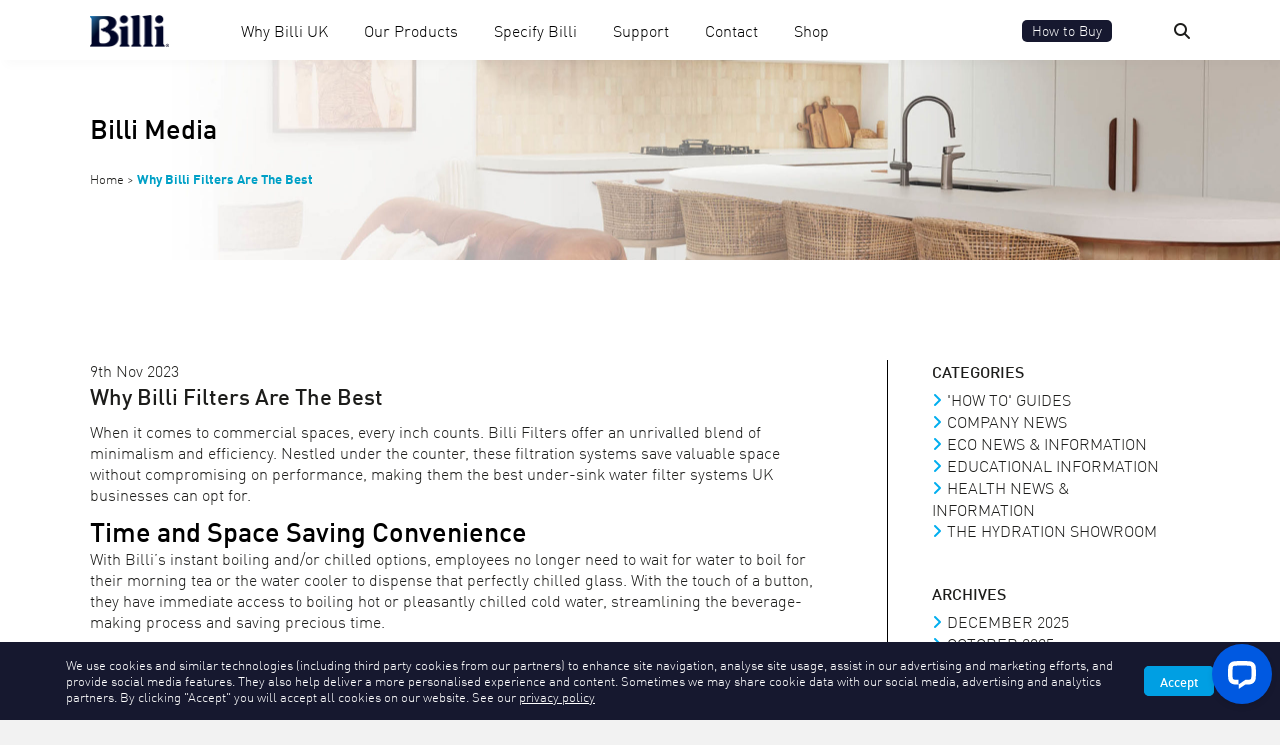

--- FILE ---
content_type: text/html; charset=UTF-8
request_url: https://www.billi-uk.com/news/educational/why-billi-filters-are-the-best/
body_size: 15030
content:
<!DOCTYPE html>
<html lang="en">
<head>
	
<!-- Google Tag Manager -->
<script>(function(w,d,s,l,i){w[l]=w[l]||[];w[l].push({'gtm.start':
new Date().getTime(),event:'gtm.js'});var f=d.getElementsByTagName(s)[0],
j=d.createElement(s),dl=l!='dataLayer'?'&l='+l:'';j.async=true;j.src=
'https://www.googletagmanager.com/gtm.js?id='+i+dl;f.parentNode.insertBefore(j,f);
})(window,document,'script','dataLayer','GTM-T7L44H5');</script>
<!-- End Google Tag Manager -->
	

<meta charset="utf-8">
<meta name="viewport" content="width=device-width, initial-scale=1.0">

<title>Why Billi Filters are the Best - Billi UK</title>
<meta name='robots' content='index, follow, max-image-preview:large, max-snippet:-1, max-video-preview:-1' />

	<!-- This site is optimized with the Yoast SEO plugin v26.4 - https://yoast.com/wordpress/plugins/seo/ -->
	<meta name="description" content="Discover why Billi Filters lead the way in under-sink water filtration. Save space, ensure safety, and enjoy instant boiling or sparkling water in your kitchen." />
	<link rel="canonical" href="https://www.billi-uk.com/news/educational/why-billi-filters-are-the-best/" />
	<meta property="og:locale" content="en_US" />
	<meta property="og:type" content="article" />
	<meta property="og:title" content="Why Billi Filters are the Best - Billi UK" />
	<meta property="og:description" content="Discover why Billi Filters lead the way in under-sink water filtration. Save space, ensure safety, and enjoy instant boiling or sparkling water in your kitchen." />
	<meta property="og:url" content="https://www.billi-uk.com/news/educational/why-billi-filters-are-the-best/" />
	<meta property="og:site_name" content="Billi UK Limited" />
	<meta property="article:publisher" content="https://www.facebook.com/billiuk/" />
	<meta property="article:published_time" content="2023-11-09T22:46:03+00:00" />
	<meta property="article:modified_time" content="2024-08-03T22:58:38+00:00" />
	<meta property="og:image" content="https://www.billi-uk.com/wp-content/uploads/2021/05/billi-logo-e1689661310899.png" />
	<meta property="og:image:width" content="100" />
	<meta property="og:image:height" content="56" />
	<meta property="og:image:type" content="image/png" />
	<meta name="author" content="Billi UK" />
	<meta name="twitter:card" content="summary_large_image" />
	<meta name="twitter:label1" content="Written by" />
	<meta name="twitter:data1" content="Billi UK" />
	<meta name="twitter:label2" content="Est. reading time" />
	<meta name="twitter:data2" content="3 minutes" />
	<!-- / Yoast SEO plugin. -->


<link rel='dns-prefetch' href='//capi-automation.s3.us-east-2.amazonaws.com' />
<link rel='dns-prefetch' href='//fonts.googleapis.com' />
<link rel='dns-prefetch' href='//fonts.gstatic.com' />
<link rel='dns-prefetch' href='//ajax.googleapis.com' />
<link rel='dns-prefetch' href='//apis.google.com' />
<link rel='dns-prefetch' href='//google-analytics.com' />
<link rel='dns-prefetch' href='//www.google-analytics.com' />
<link rel='dns-prefetch' href='//ssl.google-analytics.com' />
<link rel='dns-prefetch' href='//youtube.com' />
<link rel='dns-prefetch' href='//s.gravatar.com' />
<link rel="alternate" title="oEmbed (JSON)" type="application/json+oembed" href="https://www.billi-uk.com/wp-json/oembed/1.0/embed?url=https%3A%2F%2Fwww.billi-uk.com%2Fnews%2Feducational%2Fwhy-billi-filters-are-the-best%2F" />
<link rel="alternate" title="oEmbed (XML)" type="text/xml+oembed" href="https://www.billi-uk.com/wp-json/oembed/1.0/embed?url=https%3A%2F%2Fwww.billi-uk.com%2Fnews%2Feducational%2Fwhy-billi-filters-are-the-best%2F&#038;format=xml" />
<style id='wp-img-auto-sizes-contain-inline-css' type='text/css'>
img:is([sizes=auto i],[sizes^="auto," i]){contain-intrinsic-size:3000px 1500px}
/*# sourceURL=wp-img-auto-sizes-contain-inline-css */
</style>
<style id='wp-block-library-inline-css' type='text/css'>
:root{--wp-block-synced-color:#7a00df;--wp-block-synced-color--rgb:122,0,223;--wp-bound-block-color:var(--wp-block-synced-color);--wp-editor-canvas-background:#ddd;--wp-admin-theme-color:#007cba;--wp-admin-theme-color--rgb:0,124,186;--wp-admin-theme-color-darker-10:#006ba1;--wp-admin-theme-color-darker-10--rgb:0,107,160.5;--wp-admin-theme-color-darker-20:#005a87;--wp-admin-theme-color-darker-20--rgb:0,90,135;--wp-admin-border-width-focus:2px}@media (min-resolution:192dpi){:root{--wp-admin-border-width-focus:1.5px}}.wp-element-button{cursor:pointer}:root .has-very-light-gray-background-color{background-color:#eee}:root .has-very-dark-gray-background-color{background-color:#313131}:root .has-very-light-gray-color{color:#eee}:root .has-very-dark-gray-color{color:#313131}:root .has-vivid-green-cyan-to-vivid-cyan-blue-gradient-background{background:linear-gradient(135deg,#00d084,#0693e3)}:root .has-purple-crush-gradient-background{background:linear-gradient(135deg,#34e2e4,#4721fb 50%,#ab1dfe)}:root .has-hazy-dawn-gradient-background{background:linear-gradient(135deg,#faaca8,#dad0ec)}:root .has-subdued-olive-gradient-background{background:linear-gradient(135deg,#fafae1,#67a671)}:root .has-atomic-cream-gradient-background{background:linear-gradient(135deg,#fdd79a,#004a59)}:root .has-nightshade-gradient-background{background:linear-gradient(135deg,#330968,#31cdcf)}:root .has-midnight-gradient-background{background:linear-gradient(135deg,#020381,#2874fc)}:root{--wp--preset--font-size--normal:16px;--wp--preset--font-size--huge:42px}.has-regular-font-size{font-size:1em}.has-larger-font-size{font-size:2.625em}.has-normal-font-size{font-size:var(--wp--preset--font-size--normal)}.has-huge-font-size{font-size:var(--wp--preset--font-size--huge)}.has-text-align-center{text-align:center}.has-text-align-left{text-align:left}.has-text-align-right{text-align:right}.has-fit-text{white-space:nowrap!important}#end-resizable-editor-section{display:none}.aligncenter{clear:both}.items-justified-left{justify-content:flex-start}.items-justified-center{justify-content:center}.items-justified-right{justify-content:flex-end}.items-justified-space-between{justify-content:space-between}.screen-reader-text{border:0;clip-path:inset(50%);height:1px;margin:-1px;overflow:hidden;padding:0;position:absolute;width:1px;word-wrap:normal!important}.screen-reader-text:focus{background-color:#ddd;clip-path:none;color:#444;display:block;font-size:1em;height:auto;left:5px;line-height:normal;padding:15px 23px 14px;text-decoration:none;top:5px;width:auto;z-index:100000}html :where(.has-border-color){border-style:solid}html :where([style*=border-top-color]){border-top-style:solid}html :where([style*=border-right-color]){border-right-style:solid}html :where([style*=border-bottom-color]){border-bottom-style:solid}html :where([style*=border-left-color]){border-left-style:solid}html :where([style*=border-width]){border-style:solid}html :where([style*=border-top-width]){border-top-style:solid}html :where([style*=border-right-width]){border-right-style:solid}html :where([style*=border-bottom-width]){border-bottom-style:solid}html :where([style*=border-left-width]){border-left-style:solid}html :where(img[class*=wp-image-]){height:auto;max-width:100%}:where(figure){margin:0 0 1em}html :where(.is-position-sticky){--wp-admin--admin-bar--position-offset:var(--wp-admin--admin-bar--height,0px)}@media screen and (max-width:600px){html :where(.is-position-sticky){--wp-admin--admin-bar--position-offset:0px}}

/*# sourceURL=wp-block-library-inline-css */
</style><link rel='stylesheet' id='wc-blocks-style-css' href='https://www.billi-uk.com/wp-content/uploads/hummingbird-assets/911be0d42a6c8f5a80df5a365eb4c887.css' type='text/css' media='all' />
<style id='global-styles-inline-css' type='text/css'>
:root{--wp--preset--aspect-ratio--square: 1;--wp--preset--aspect-ratio--4-3: 4/3;--wp--preset--aspect-ratio--3-4: 3/4;--wp--preset--aspect-ratio--3-2: 3/2;--wp--preset--aspect-ratio--2-3: 2/3;--wp--preset--aspect-ratio--16-9: 16/9;--wp--preset--aspect-ratio--9-16: 9/16;--wp--preset--color--black: #000000;--wp--preset--color--cyan-bluish-gray: #abb8c3;--wp--preset--color--white: #ffffff;--wp--preset--color--pale-pink: #f78da7;--wp--preset--color--vivid-red: #cf2e2e;--wp--preset--color--luminous-vivid-orange: #ff6900;--wp--preset--color--luminous-vivid-amber: #fcb900;--wp--preset--color--light-green-cyan: #7bdcb5;--wp--preset--color--vivid-green-cyan: #00d084;--wp--preset--color--pale-cyan-blue: #8ed1fc;--wp--preset--color--vivid-cyan-blue: #0693e3;--wp--preset--color--vivid-purple: #9b51e0;--wp--preset--gradient--vivid-cyan-blue-to-vivid-purple: linear-gradient(135deg,rgb(6,147,227) 0%,rgb(155,81,224) 100%);--wp--preset--gradient--light-green-cyan-to-vivid-green-cyan: linear-gradient(135deg,rgb(122,220,180) 0%,rgb(0,208,130) 100%);--wp--preset--gradient--luminous-vivid-amber-to-luminous-vivid-orange: linear-gradient(135deg,rgb(252,185,0) 0%,rgb(255,105,0) 100%);--wp--preset--gradient--luminous-vivid-orange-to-vivid-red: linear-gradient(135deg,rgb(255,105,0) 0%,rgb(207,46,46) 100%);--wp--preset--gradient--very-light-gray-to-cyan-bluish-gray: linear-gradient(135deg,rgb(238,238,238) 0%,rgb(169,184,195) 100%);--wp--preset--gradient--cool-to-warm-spectrum: linear-gradient(135deg,rgb(74,234,220) 0%,rgb(151,120,209) 20%,rgb(207,42,186) 40%,rgb(238,44,130) 60%,rgb(251,105,98) 80%,rgb(254,248,76) 100%);--wp--preset--gradient--blush-light-purple: linear-gradient(135deg,rgb(255,206,236) 0%,rgb(152,150,240) 100%);--wp--preset--gradient--blush-bordeaux: linear-gradient(135deg,rgb(254,205,165) 0%,rgb(254,45,45) 50%,rgb(107,0,62) 100%);--wp--preset--gradient--luminous-dusk: linear-gradient(135deg,rgb(255,203,112) 0%,rgb(199,81,192) 50%,rgb(65,88,208) 100%);--wp--preset--gradient--pale-ocean: linear-gradient(135deg,rgb(255,245,203) 0%,rgb(182,227,212) 50%,rgb(51,167,181) 100%);--wp--preset--gradient--electric-grass: linear-gradient(135deg,rgb(202,248,128) 0%,rgb(113,206,126) 100%);--wp--preset--gradient--midnight: linear-gradient(135deg,rgb(2,3,129) 0%,rgb(40,116,252) 100%);--wp--preset--font-size--small: 13px;--wp--preset--font-size--medium: 20px;--wp--preset--font-size--large: 36px;--wp--preset--font-size--x-large: 42px;--wp--preset--spacing--20: 0.44rem;--wp--preset--spacing--30: 0.67rem;--wp--preset--spacing--40: 1rem;--wp--preset--spacing--50: 1.5rem;--wp--preset--spacing--60: 2.25rem;--wp--preset--spacing--70: 3.38rem;--wp--preset--spacing--80: 5.06rem;--wp--preset--shadow--natural: 6px 6px 9px rgba(0, 0, 0, 0.2);--wp--preset--shadow--deep: 12px 12px 50px rgba(0, 0, 0, 0.4);--wp--preset--shadow--sharp: 6px 6px 0px rgba(0, 0, 0, 0.2);--wp--preset--shadow--outlined: 6px 6px 0px -3px rgb(255, 255, 255), 6px 6px rgb(0, 0, 0);--wp--preset--shadow--crisp: 6px 6px 0px rgb(0, 0, 0);}:where(.is-layout-flex){gap: 0.5em;}:where(.is-layout-grid){gap: 0.5em;}body .is-layout-flex{display: flex;}.is-layout-flex{flex-wrap: wrap;align-items: center;}.is-layout-flex > :is(*, div){margin: 0;}body .is-layout-grid{display: grid;}.is-layout-grid > :is(*, div){margin: 0;}:where(.wp-block-columns.is-layout-flex){gap: 2em;}:where(.wp-block-columns.is-layout-grid){gap: 2em;}:where(.wp-block-post-template.is-layout-flex){gap: 1.25em;}:where(.wp-block-post-template.is-layout-grid){gap: 1.25em;}.has-black-color{color: var(--wp--preset--color--black) !important;}.has-cyan-bluish-gray-color{color: var(--wp--preset--color--cyan-bluish-gray) !important;}.has-white-color{color: var(--wp--preset--color--white) !important;}.has-pale-pink-color{color: var(--wp--preset--color--pale-pink) !important;}.has-vivid-red-color{color: var(--wp--preset--color--vivid-red) !important;}.has-luminous-vivid-orange-color{color: var(--wp--preset--color--luminous-vivid-orange) !important;}.has-luminous-vivid-amber-color{color: var(--wp--preset--color--luminous-vivid-amber) !important;}.has-light-green-cyan-color{color: var(--wp--preset--color--light-green-cyan) !important;}.has-vivid-green-cyan-color{color: var(--wp--preset--color--vivid-green-cyan) !important;}.has-pale-cyan-blue-color{color: var(--wp--preset--color--pale-cyan-blue) !important;}.has-vivid-cyan-blue-color{color: var(--wp--preset--color--vivid-cyan-blue) !important;}.has-vivid-purple-color{color: var(--wp--preset--color--vivid-purple) !important;}.has-black-background-color{background-color: var(--wp--preset--color--black) !important;}.has-cyan-bluish-gray-background-color{background-color: var(--wp--preset--color--cyan-bluish-gray) !important;}.has-white-background-color{background-color: var(--wp--preset--color--white) !important;}.has-pale-pink-background-color{background-color: var(--wp--preset--color--pale-pink) !important;}.has-vivid-red-background-color{background-color: var(--wp--preset--color--vivid-red) !important;}.has-luminous-vivid-orange-background-color{background-color: var(--wp--preset--color--luminous-vivid-orange) !important;}.has-luminous-vivid-amber-background-color{background-color: var(--wp--preset--color--luminous-vivid-amber) !important;}.has-light-green-cyan-background-color{background-color: var(--wp--preset--color--light-green-cyan) !important;}.has-vivid-green-cyan-background-color{background-color: var(--wp--preset--color--vivid-green-cyan) !important;}.has-pale-cyan-blue-background-color{background-color: var(--wp--preset--color--pale-cyan-blue) !important;}.has-vivid-cyan-blue-background-color{background-color: var(--wp--preset--color--vivid-cyan-blue) !important;}.has-vivid-purple-background-color{background-color: var(--wp--preset--color--vivid-purple) !important;}.has-black-border-color{border-color: var(--wp--preset--color--black) !important;}.has-cyan-bluish-gray-border-color{border-color: var(--wp--preset--color--cyan-bluish-gray) !important;}.has-white-border-color{border-color: var(--wp--preset--color--white) !important;}.has-pale-pink-border-color{border-color: var(--wp--preset--color--pale-pink) !important;}.has-vivid-red-border-color{border-color: var(--wp--preset--color--vivid-red) !important;}.has-luminous-vivid-orange-border-color{border-color: var(--wp--preset--color--luminous-vivid-orange) !important;}.has-luminous-vivid-amber-border-color{border-color: var(--wp--preset--color--luminous-vivid-amber) !important;}.has-light-green-cyan-border-color{border-color: var(--wp--preset--color--light-green-cyan) !important;}.has-vivid-green-cyan-border-color{border-color: var(--wp--preset--color--vivid-green-cyan) !important;}.has-pale-cyan-blue-border-color{border-color: var(--wp--preset--color--pale-cyan-blue) !important;}.has-vivid-cyan-blue-border-color{border-color: var(--wp--preset--color--vivid-cyan-blue) !important;}.has-vivid-purple-border-color{border-color: var(--wp--preset--color--vivid-purple) !important;}.has-vivid-cyan-blue-to-vivid-purple-gradient-background{background: var(--wp--preset--gradient--vivid-cyan-blue-to-vivid-purple) !important;}.has-light-green-cyan-to-vivid-green-cyan-gradient-background{background: var(--wp--preset--gradient--light-green-cyan-to-vivid-green-cyan) !important;}.has-luminous-vivid-amber-to-luminous-vivid-orange-gradient-background{background: var(--wp--preset--gradient--luminous-vivid-amber-to-luminous-vivid-orange) !important;}.has-luminous-vivid-orange-to-vivid-red-gradient-background{background: var(--wp--preset--gradient--luminous-vivid-orange-to-vivid-red) !important;}.has-very-light-gray-to-cyan-bluish-gray-gradient-background{background: var(--wp--preset--gradient--very-light-gray-to-cyan-bluish-gray) !important;}.has-cool-to-warm-spectrum-gradient-background{background: var(--wp--preset--gradient--cool-to-warm-spectrum) !important;}.has-blush-light-purple-gradient-background{background: var(--wp--preset--gradient--blush-light-purple) !important;}.has-blush-bordeaux-gradient-background{background: var(--wp--preset--gradient--blush-bordeaux) !important;}.has-luminous-dusk-gradient-background{background: var(--wp--preset--gradient--luminous-dusk) !important;}.has-pale-ocean-gradient-background{background: var(--wp--preset--gradient--pale-ocean) !important;}.has-electric-grass-gradient-background{background: var(--wp--preset--gradient--electric-grass) !important;}.has-midnight-gradient-background{background: var(--wp--preset--gradient--midnight) !important;}.has-small-font-size{font-size: var(--wp--preset--font-size--small) !important;}.has-medium-font-size{font-size: var(--wp--preset--font-size--medium) !important;}.has-large-font-size{font-size: var(--wp--preset--font-size--large) !important;}.has-x-large-font-size{font-size: var(--wp--preset--font-size--x-large) !important;}
/*# sourceURL=global-styles-inline-css */
</style>

<style id='classic-theme-styles-inline-css' type='text/css'>
/*! This file is auto-generated */
.wp-block-button__link{color:#fff;background-color:#32373c;border-radius:9999px;box-shadow:none;text-decoration:none;padding:calc(.667em + 2px) calc(1.333em + 2px);font-size:1.125em}.wp-block-file__button{background:#32373c;color:#fff;text-decoration:none}
/*# sourceURL=/wp-includes/css/classic-themes.min.css */
</style>
<style id='woocommerce-inline-inline-css' type='text/css'>
.woocommerce form .form-row .required { visibility: visible; }
/*# sourceURL=woocommerce-inline-inline-css */
</style>
<link rel='stylesheet' id='wphb-1-css' href='https://www.billi-uk.com/wp-content/uploads/hummingbird-assets/e5c119a7db66b42bff46cafa0bfdabc8.css' type='text/css' media='all' />
<script type="text/javascript" src="https://www.billi-uk.com/wp-content/uploads/hummingbird-assets/b0178000f9c4da98686090f43daaaace.js" id="wphb-2-js"></script>
<link rel="https://api.w.org/" href="https://www.billi-uk.com/wp-json/" /><link rel="alternate" title="JSON" type="application/json" href="https://www.billi-uk.com/wp-json/wp/v2/posts/11077" /><link rel='shortlink' href='https://www.billi-uk.com/?p=11077' />
<script type="text/javascript" src="https://www.perception-sharp52.com/js/800736.js" ></script>
<noscript><img src="https://www.perception-sharp52.com/800736.png" style="display:none;" /></noscript>			<link rel="preload" href="https://www.billi-uk.com/wp-content/plugins/hustle/assets/hustle-ui/fonts/hustle-icons-font.woff2" as="font" type="font/woff2" crossorigin>
			<noscript><style>.woocommerce-product-gallery{ opacity: 1 !important; }</style></noscript>
	<script data-cfasync="false"> var dearPdfLocation = "https://www.billi-uk.com/wp-content/plugins/dearpdf-lite/assets/"; var dearpdfWPGlobal = [];</script>			<script  type="text/javascript">
				!function(f,b,e,v,n,t,s){if(f.fbq)return;n=f.fbq=function(){n.callMethod?
					n.callMethod.apply(n,arguments):n.queue.push(arguments)};if(!f._fbq)f._fbq=n;
					n.push=n;n.loaded=!0;n.version='2.0';n.queue=[];t=b.createElement(e);t.async=!0;
					t.src=v;s=b.getElementsByTagName(e)[0];s.parentNode.insertBefore(t,s)}(window,
					document,'script','https://connect.facebook.net/en_US/fbevents.js');
			</script>
			<!-- WooCommerce Facebook Integration Begin -->
			<script  type="text/javascript">

				fbq('init', '6088674944543112', {}, {
    "agent": "woocommerce_2-10.3.7-3.5.13"
});

				document.addEventListener( 'DOMContentLoaded', function() {
					// Insert placeholder for events injected when a product is added to the cart through AJAX.
					document.body.insertAdjacentHTML( 'beforeend', '<div class=\"wc-facebook-pixel-event-placeholder\"></div>' );
				}, false );

			</script>
			<!-- WooCommerce Facebook Integration End -->
			<style type="text/css" id="branda-cookie-notice-css">
#branda-cookie-notice {
	color: #fff;
	background-color: #16182f;
}
#branda-cookie-notice a,
#branda-cookie-notice a:link {
	color: #ffffff;
}
#branda-cookie-notice a:visited {
	color: #ffffff;
}
#branda-cookie-notice a:hover {
	color: #ffffff;
}
#branda-cookie-notice a:active {
	color: #ffffff;
}
#branda-cookie-notice a:focus {
	color: #ffffff;
}
#branda-cookie-notice .button,
#branda-cookie-notice .button:link {
	color: #ffffff;
	border-color: #009fe3;
	background-color: #009fe3;
	border-style: solid;
	border-width: 1px;
	-webkit-border-radius: 5px;
	-moz-border-radius: 5px;
	border-radius: 5px;
}
#branda-cookie-notice .button:visited {
}
#branda-cookie-notice .button:hover {
	color: #ffffff;
	border-color: #006799;
	background-color: #008ec2;
}
#branda-cookie-notice .button:active {
	color: #ffffff;
	border-color: #006799;
	background-color: #0073aa;
}
#branda-cookie-notice .button:focus {
	color: #ffffff;
	border-color: #5b9dd9;
	background-color: #008ec2;
}
</style>

<link rel="shortcut icon" href="https://www.billi-uk.com/favicon.ico">


<!-- load BV loader -->
<script async src="https://apps.bazaarvoice.com/deployments/billi/main_site/production/en_AU/bv.js"></script>

 


<meta name="facebook-domain-verification" content="8dexblphefzonskk9jrmawzrihzve0" />
<script src="https://kit.fontawesome.com/33a023b1ed.js" crossorigin="anonymous"></script>
<link rel='stylesheet' id='hustle-fonts-css' href='https://fonts.bunny.net/css?family=Open+Sans%3Abold&#038;display=swap&#038;ver=1.0' type='text/css' media='all' />
<link rel='stylesheet' id='wphb-3-css' href='https://www.billi-uk.com/wp-content/uploads/hummingbird-assets/63e9b2794d92a0c579bc2362a40b1e4c.css' type='text/css' media='all' />
</head>

<body class="wp-singular post-template-default single single-post postid-11077 single-format-standard wp-theme-billi_2022 theme-billi_2022 woocommerce-no-js esm-default" >



<script>
!function(f,b,e,v,n,t,s)
{if(f.fbq)return;n=f.fbq=function(){n.callMethod?
n.callMethod.apply(n,arguments):n.queue.push(arguments)};
if(!f._fbq)f._fbq=n;n.push=n;n.loaded=!0;n.version='2.0';
n.queue=[];t=b.createElement(e);t.async=!0;
t.src=v;s=b.getElementsByTagName(e)[0];
s.parentNode.insertBefore(t,s)}(window,document,'script',
'https://connect.facebook.net/en_US/fbevents.js');

fbq('init', '6088674944543112'); 
fbq('track', 'PageView');
	


</script>
<noscript>
		
<img height="1" width="1" 
src="https://www.facebook.com/tr?id=6088674944543112&ev=PageView
&noscript=1"/>
</noscript>
<!-- End Facebook Pixel Code -->
	
	
<!-- Google Tag Manager (noscript) -->
<noscript><iframe src="https://www.googletagmanager.com/ns.html?id=GTM-T7L44H5"
height="0" width="0" style="display:none;visibility:hidden"></iframe></noscript>
<!-- End Google Tag Manager (noscript) -->

		
<div id="wrapper">		
	
	<header class="container header">
		
		<div class="row">
			
			<a class="logo" href="https://www.billi-uk.com">
				
				<img class="retina" src="https://www.billi-uk.com/wp-content/themes/billi_2022/images/logo_new.png" width="80" height="32.5" alt="Billi">
				
			</a>
			

					
				<div class="menu-main-menu-container"><ul id="menu-main-menu-new" class="menu"><li id="menu-item-38062" class="menu-item menu-item-type-post_type menu-item-object-page menu-item-has-children menu-item-38062"><a href="https://www.billi-uk.com/why-billi/">Why Billi UK</a>
<ul class="sub-menu">
	<li id="menu-item-38063" class="menu-item menu-item-type-post_type menu-item-object-page menu-item-38063"><a href="https://www.billi-uk.com/why-billi/">About us</a></li>
	<li id="menu-item-157217" class="menu-item menu-item-type-taxonomy menu-item-object-category menu-item-157217"><a href="https://www.billi-uk.com/news/category/company-news/">Company News</a></li>
	<li id="menu-item-14" class="menu-item menu-item-type-post_type menu-item-object-page menu-item-14"><a href="https://www.billi-uk.com/billi-media/">Media</a></li>
	<li id="menu-item-23183" class="menu-item menu-item-type-post_type menu-item-object-page menu-item-23183"><a href="https://www.billi-uk.com/billi-commercial/case-studies/">Case Studies</a></li>
	<li id="menu-item-37910" class="menu-item menu-item-type-post_type menu-item-object-page menu-item-37910"><a href="https://www.billi-uk.com/careers-at-billi/">Career</a></li>
	<li id="menu-item-38081" class="menu-item menu-item-type-post_type menu-item-object-page menu-item-38081"><a href="https://www.billi-uk.com/billi-international/">Billi’s International Offices</a></li>
</ul>
</li>
<li id="menu-item-19" class="menu-item menu-item-type-post_type menu-item-object-page menu-item-has-children menu-item-19"><a href="https://www.billi-uk.com/products/">Our Products</a>
<ul class="sub-menu">
	<li id="menu-item-156863" class="menu-item menu-item-type-custom menu-item-object-custom menu-item-156863"><a target="_blank" href="https://billi-uk.velociti.cx/apps/configurator">3D Configurator</a></li>
	<li id="menu-item-37901" class="menu-item menu-item-type-post_type menu-item-object-page menu-item-37901"><a href="https://www.billi-uk.com/billi-commercial/">Billi for Work</a></li>
	<li id="menu-item-157173" class="menu-item menu-item-type-post_type menu-item-object-page menu-item-157173"><a href="https://www.billi-uk.com/billi-for-hospitality/">Billi for Hospitality</a></li>
	<li id="menu-item-157174" class="menu-item menu-item-type-post_type menu-item-object-page menu-item-157174"><a href="https://www.billi-uk.com/billi-rental/">Rental</a></li>
	<li id="menu-item-37903" class="menu-item menu-item-type-post_type menu-item-object-page menu-item-37903"><a href="https://www.billi-uk.com/billi-filters/">Filters &#038; Water Treatment</a></li>
	<li id="menu-item-38881" class="menu-item menu-item-type-taxonomy menu-item-object-product_cat menu-item-38881"><a href="https://www.billi-uk.com/products/spare-parts/">Spare Parts</a></li>
</ul>
</li>
<li id="menu-item-156761" class="menu-item menu-item-type-post_type menu-item-object-page menu-item-has-children menu-item-156761"><a href="https://www.billi-uk.com/specify-billi/">Specify Billi</a>
<ul class="sub-menu">
	<li id="menu-item-156765" class="menu-item menu-item-type-post_type menu-item-object-page menu-item-156765"><a href="https://www.billi-uk.com/specify-billi/riba-approved-cpd/">RIBA Approved CPD With Billi</a></li>
	<li id="menu-item-156764" class="menu-item menu-item-type-post_type menu-item-object-page menu-item-156764"><a href="https://www.billi-uk.com/specify-billi/sustainability/">Our Sustainability Commitments</a></li>
	<li id="menu-item-156763" class="menu-item menu-item-type-post_type menu-item-object-page menu-item-156763"><a href="https://www.billi-uk.com/specify-billi/disability-access-services/">Disability Access Services</a></li>
	<li id="menu-item-156762" class="menu-item menu-item-type-post_type menu-item-object-page menu-item-156762"><a href="https://www.billi-uk.com/specify-billi/certifications-compliance/">Certifications &#038; Compliance at Billi</a></li>
	<li id="menu-item-27681" class="menu-item menu-item-type-custom menu-item-object-custom menu-item-27681"><a href="/products/spec-generator/">Spec Generator</a></li>
	<li id="menu-item-162962" class="menu-item menu-item-type-post_type menu-item-object-page menu-item-162962"><a href="https://www.billi-uk.com/bim/">Building Information Modelling (BIM)</a></li>
	<li id="menu-item-163493" class="menu-item menu-item-type-post_type menu-item-object-page menu-item-163493"><a href="https://www.billi-uk.com/colour-samples/">Colour Samples</a></li>
</ul>
</li>
<li id="menu-item-20" class="menu-item menu-item-type-post_type menu-item-object-page menu-item-has-children menu-item-20"><a href="https://www.billi-uk.com/customercare/">Support</a>
<ul class="sub-menu">
	<li id="menu-item-157108" class="menu-item menu-item-type-post_type menu-item-object-page menu-item-157108"><a href="https://www.billi-uk.com/customercare/request-service-support/">Request Service &#038; Support</a></li>
	<li id="menu-item-231" class="menu-item menu-item-type-post_type menu-item-object-page menu-item-231"><a href="https://www.billi-uk.com/billicare-service-plans/">Billi Care Service Plans</a></li>
	<li id="menu-item-23180" class="menu-item menu-item-type-post_type menu-item-object-page menu-item-23180"><a href="https://www.billi-uk.com/warranty-registration/">Warranty Registration</a></li>
	<li id="menu-item-157097" class="menu-item menu-item-type-post_type menu-item-object-page menu-item-157097"><a href="https://www.billi-uk.com/technical-documents/">Technical Documents</a></li>
	<li id="menu-item-37906" class="menu-item menu-item-type-post_type menu-item-object-page menu-item-37906"><a href="https://www.billi-uk.com/billi-tutorials/">How-to Videos</a></li>
	<li id="menu-item-37908" class="menu-item menu-item-type-post_type menu-item-object-page menu-item-37908"><a href="https://www.billi-uk.com/billi-faqs/">FAQs</a></li>
	<li id="menu-item-156760" class="menu-item menu-item-type-post_type menu-item-object-page menu-item-156760"><a href="https://www.billi-uk.com/how-to-buy/">How to buy</a></li>
</ul>
</li>
<li id="menu-item-22" class="menu-item menu-item-type-post_type menu-item-object-page menu-item-22"><a href="https://www.billi-uk.com/contact/">Contact</a></li>
<li id="menu-item-156766" class="menu-item menu-item-type-custom menu-item-object-custom menu-item-156766"><a target="_blank" href="https://billiuk.myshopify.com/">Shop</a></li>
</ul></div>			
	
		
		
	
			 <a class="menu-trigger"><i class="fa fa-bars" aria-hidden="true"></i></a> 
			
			
					
			
			<div class="account-info site-search">	
				<a>
					<i class="fa fa-search" aria-hidden="true"></i>
				</a>
				
				
			</div>
			
			<div class="account-info request-service">
				<a href="https://www.billi-uk.com/how-to-buy/">How to Buy</a>
				
			</div>
			
			
			
				
		</div>	
		
		
		<div class="site-search-holder">


<div class="search-area">
	
	<div class="row">
		
	<form role="search" method="get" class="search-form" action="https://www.billi-uk.com/">
		<input type="search" class="search-field" placeholder="Search..." value="" name="s" title="Search for:" />
		<input type="hidden" name="post_type[]" value="product" />
		<input type="hidden" name="post_type[]" value="technical_documents" />
		<input type="hidden" name="post_type[]" value="post" />
		<input type="hidden" name="post_type[]" value="page" />
		
		<input type="submit" class="search-submit" value="Search" />
	</form>
		
	</div>
	
</div>	
		
		
	<div class="search-listings">
	
		<div class="row">
						
			<div class="span_4">
				
				<h3>Newest</h3>
				
				
				<div class="menu-search-newest-container"><ul id="menu-search-newest" class="menu"><li id="menu-item-21881" class="menu-item menu-item-type-post_type menu-item-object-page menu-item-21881"><a href="https://www.billi-uk.com/billi-commercial/case-studies/">Case Studies</a></li>
<li id="menu-item-21883" class="menu-item menu-item-type-post_type menu-item-object-page menu-item-21883"><a href="https://www.billi-uk.com/contact/">Contact Us</a></li>
<li id="menu-item-61338" class="menu-item menu-item-type-custom menu-item-object-custom menu-item-61338"><a href="/billi-filters/">Replacement Filters</a></li>
<li id="menu-item-21885" class="menu-item menu-item-type-taxonomy menu-item-object-product_cat menu-item-21885"><a href="https://www.billi-uk.com/products/spare-parts/">Spare Parts</a></li>
</ul></div>								
			</div>	
			
			<div class="span_4">
				
				<h3>Popular</h3>
				
				<div class="menu-search-popular-container"><ul id="menu-search-popular" class="menu"><li id="menu-item-21886" class="menu-item menu-item-type-post_type menu-item-object-page menu-item-21886"><a href="https://www.billi-uk.com/warranty-registration/">Register The Warranty For Your Billi Water System</a></li>
<li id="menu-item-157775" class="menu-item menu-item-type-post_type menu-item-object-page menu-item-157775"><a href="https://www.billi-uk.com/customercare/request-service-support/">Request Service &#038; Support From Billi</a></li>
<li id="menu-item-61340" class="menu-item menu-item-type-custom menu-item-object-custom menu-item-61340"><a href="/why-billi/">Why Billi</a></li>
<li id="menu-item-21890" class="menu-item menu-item-type-post_type menu-item-object-page menu-item-21890"><a href="https://www.billi-uk.com/products/">Our extensive range</a></li>
</ul></div>				
				
			</div>	
			
			<div class="span_4">
				
				<h3>Products</h3>
				
					<div class="menu-search-products-container"><ul id="menu-search-products" class="menu"><li id="menu-item-61341" class="menu-item menu-item-type-custom menu-item-object-custom menu-item-61341"><a href="/billi-commercial/">Billi for Work</a></li>
<li id="menu-item-157767" class="menu-item menu-item-type-post_type menu-item-object-page menu-item-157767"><a href="https://www.billi-uk.com/billi-for-hospitality/">Instant Boiling, Chilled &#038; Sparkling Water Taps For Hospitality</a></li>
<li id="menu-item-157770" class="menu-item menu-item-type-post_type menu-item-object-page menu-item-157770"><a href="https://www.billi-uk.com/billi-rental/">Billi Rental</a></li>
<li id="menu-item-21893" class="menu-item menu-item-type-taxonomy menu-item-object-product_cat menu-item-21893"><a href="https://www.billi-uk.com/products/filters/">Filters &amp; Water Treatment</a></li>
</ul></div>			
			</div>	
		
		</div><!-- end of .row -->
		
		
				
		
	</div><!-- end of .search-listings -->
	
</div>		
		
	</header>	
	
	
	
	
		
	
	
	
<section class="container page-title" style="background-image:url(https://www.billi-uk.com/wp-content/uploads/2022/10/banner-website-media-3-scaled.jpg);">
	
	<div class="row">
		
		<h2>Billi Media</h2>
		
				<p id="breadcrumbs"><span><span><a href="https://www.billi-uk.com/">Home</a></span> &gt; <span class="breadcrumb_last" aria-current="page"><strong>Why Billi Filters Are The Best</strong></span></span></p>
		
		
	</div>

	
</section>	



<section class="container content news-content padding">
	
	<div class="row">
		
		<div class="span_9">
			
			
			<div class="posts-holder">
			
			
					
			<date>9th Nov 2023</date>
			<h1>Why Billi Filters Are The Best</h1>
			
			<p>When it comes to commercial spaces, every inch counts. Billi Filters offer an unrivalled blend of minimalism and efficiency. Nestled under the counter, these filtration systems save valuable space without compromising on performance, making them the best under-sink water filter systems UK businesses can opt for.</p>
<h2>Time and Space Saving Convenience</h2>
<p>With Billi’s instant boiling and/or chilled options, employees no longer need to wait for water to boil for their morning tea or the water cooler to dispense that perfectly chilled glass. With the touch of a button, they have immediate access to boiling hot or pleasantly chilled cold water, streamlining the beverage-making process and saving precious time.</p>
<p>Gone are the days of having multiple appliances like water coolers, and filters taking up valuable counter space. Instead, one sleek and efficient Billi dispenser handles it all.</p>
<h2>Integrated Sparkling Options</h2>
<p>For businesses keen on offering sparkling water without the hassle of external appliances, Billi presents an irresistible alternative to traditional systems like SodaStream. These filters deliver sparkling water straight from the tap and are adjustable to your desired carbonation level.</p>
<p>Thanks to an advanced filtration process, the sparkling water you get is not just fizzy but also free from impurities like sediment, chlorine, and heavy metals. It’s a sparkling water solution that doesn’t require extra storage or fridge space.</p>
<h2>Safety First</h2>
<p>Commercial settings demand stringent safety measures. As well as their foolproof design, Billi’s instant boiling dispensers come equipped with a safety switch that ensures boiling water is inaccessible when required.</p>
<h2>Thoughtful Design</h2>
<p>Another reason Billi systems are the best under counter water filters is their user-centric designs. As well as being a hassle to clean up, splashing boiling water can be a liability in commercial settings, which is why Billi’s Quadra dispensers use Splash Free technology. The flow is momentarily slowed electronically as the water exits the dispenser, ensuring that water flows smoothly and consistently, without causing any splashes, maintaining a clean and safe environment.</p>
<h2>Energy Efficient</h2>
<p>By recuperating waste heat to preheat boiling water, Billi&#8217;s Heat Exchange Technology sets new standards in energy conservation. Add standby modes that kick in during inactive periods and clever insulation and you can understand why Billi is <a href="https://billi-uk.com/about-us/the-environment/">Green Tag certified</a>.</p>
<h2>No Bench Top Clutter</h2>
<p>With Billi Filters, what you see is what you use. The only visible component is the modern, sleek dispenser, available in various finishes to complement any corporate aesthetic. This design eliminates the need for cumbersome benchtop appliances, ensuring your workspace remains as elegant as it is functional.</p>
<h2>Convenient Installation and Maintenance</h2>
<p>Time is money in any business, and Billi understands this. That&#8217;s why our filtration systems are designed for quick and safe installation. What&#8217;s more, we have comprehensive <a href="https://billi-uk.com/support/aftercare/">aftercare and maintenance plans</a> available for streamlined, affordable servicing.</p>
<h2>Learn More About Billi</h2>
<p>With advanced safety features, energy efficiency, and the ability to provide instant filtered sparkling, chilled, or boiled water, Billi sets a new standard in the best under-sink water filter UK market. From boardrooms to cafeterias, choose Billi and <a href="https://billi-uk.com/billi-taps/">view our products</a> or <a href="https://billi-uk.com/contact-billi/">enquire today</a> for better, more convenient water.</p>
			
				
				
			</div>	
			
			
			
			
			
			
		</div>	
		
		<div class="span_3">
			
			
			<h4>CATEGORIES</h4>
			
			<ul class="post-archives">
			
			<li class="cat-item cat-item-272"><a href="https://www.billi-uk.com/news/category/how-to/">&#039;How to&#039; Guides</a>
</li>
	<li class="cat-item cat-item-270"><a href="https://www.billi-uk.com/news/category/company-news/">Company News</a>
</li>
	<li class="cat-item cat-item-274"><a href="https://www.billi-uk.com/news/category/eco/">Eco News &amp; Information</a>
</li>
	<li class="cat-item cat-item-271"><a href="https://www.billi-uk.com/news/category/educational/">Educational Information</a>
</li>
	<li class="cat-item cat-item-273"><a href="https://www.billi-uk.com/news/category/health/">Health News &amp; Information</a>
</li>
	<li class="cat-item cat-item-286"><a href="https://www.billi-uk.com/news/category/the-hydration-showroom/">The Hydration Showroom</a>
</li>

			</ul>

			
			
			<h4>ARCHIVES</h4>
			
			<ul class="post-archives">
			
				<li><a href='https://www.billi-uk.com/news/2025/12/'>December 2025</a></li>
	<li><a href='https://www.billi-uk.com/news/2025/10/'>October 2025</a></li>
	<li><a href='https://www.billi-uk.com/news/2025/07/'>July 2025</a></li>
	<li><a href='https://www.billi-uk.com/news/2025/06/'>June 2025</a></li>
	<li><a href='https://www.billi-uk.com/news/2025/05/'>May 2025</a></li>
	<li><a href='https://www.billi-uk.com/news/2024/09/'>September 2024</a></li>
	<li><a href='https://www.billi-uk.com/news/2024/08/'>August 2024</a></li>
	<li><a href='https://www.billi-uk.com/news/2024/06/'>June 2024</a></li>
	<li><a href='https://www.billi-uk.com/news/2024/04/'>April 2024</a></li>
	<li><a href='https://www.billi-uk.com/news/2024/03/'>March 2024</a></li>
	<li><a href='https://www.billi-uk.com/news/2024/02/'>February 2024</a></li>
	<li><a href='https://www.billi-uk.com/news/2023/12/'>December 2023</a></li>
	<li><a href='https://www.billi-uk.com/news/2023/11/'>November 2023</a></li>
	<li><a href='https://www.billi-uk.com/news/2023/07/'>July 2023</a></li>
	<li><a href='https://www.billi-uk.com/news/2023/06/'>June 2023</a></li>
	<li><a href='https://www.billi-uk.com/news/2023/05/'>May 2023</a></li>
	<li><a href='https://www.billi-uk.com/news/2023/04/'>April 2023</a></li>
	<li><a href='https://www.billi-uk.com/news/2023/03/'>March 2023</a></li>
	<li><a href='https://www.billi-uk.com/news/2022/08/'>August 2022</a></li>
	<li><a href='https://www.billi-uk.com/news/2022/04/'>April 2022</a></li>
	<li><a href='https://www.billi-uk.com/news/2022/03/'>March 2022</a></li>
	<li><a href='https://www.billi-uk.com/news/2020/10/'>October 2020</a></li>
	<li><a href='https://www.billi-uk.com/news/2020/09/'>September 2020</a></li>
	<li><a href='https://www.billi-uk.com/news/2020/03/'>March 2020</a></li>
	<li><a href='https://www.billi-uk.com/news/2020/02/'>February 2020</a></li>
	<li><a href='https://www.billi-uk.com/news/2020/01/'>January 2020</a></li>
	<li><a href='https://www.billi-uk.com/news/2019/12/'>December 2019</a></li>
	<li><a href='https://www.billi-uk.com/news/2019/11/'>November 2019</a></li>
	<li><a href='https://www.billi-uk.com/news/2019/10/'>October 2019</a></li>
	<li><a href='https://www.billi-uk.com/news/2019/09/'>September 2019</a></li>
	<li><a href='https://www.billi-uk.com/news/2019/08/'>August 2019</a></li>
	<li><a href='https://www.billi-uk.com/news/2019/07/'>July 2019</a></li>
	<li><a href='https://www.billi-uk.com/news/2019/06/'>June 2019</a></li>
	<li><a href='https://www.billi-uk.com/news/2019/05/'>May 2019</a></li>
	<li><a href='https://www.billi-uk.com/news/2019/04/'>April 2019</a></li>
	<li><a href='https://www.billi-uk.com/news/2019/03/'>March 2019</a></li>
	<li><a href='https://www.billi-uk.com/news/2019/02/'>February 2019</a></li>
	<li><a href='https://www.billi-uk.com/news/2019/01/'>January 2019</a></li>
	<li><a href='https://www.billi-uk.com/news/2018/12/'>December 2018</a></li>
	<li><a href='https://www.billi-uk.com/news/2018/11/'>November 2018</a></li>
	<li><a href='https://www.billi-uk.com/news/2018/10/'>October 2018</a></li>
	<li><a href='https://www.billi-uk.com/news/2018/09/'>September 2018</a></li>
	<li><a href='https://www.billi-uk.com/news/2018/08/'>August 2018</a></li>
	<li><a href='https://www.billi-uk.com/news/2018/07/'>July 2018</a></li>
	<li><a href='https://www.billi-uk.com/news/2018/06/'>June 2018</a></li>
	<li><a href='https://www.billi-uk.com/news/2018/05/'>May 2018</a></li>
	<li><a href='https://www.billi-uk.com/news/2018/04/'>April 2018</a></li>
	<li><a href='https://www.billi-uk.com/news/2018/03/'>March 2018</a></li>
	<li><a href='https://www.billi-uk.com/news/2018/02/'>February 2018</a></li>
	<li><a href='https://www.billi-uk.com/news/2018/01/'>January 2018</a></li>
	<li><a href='https://www.billi-uk.com/news/2017/12/'>December 2017</a></li>
	<li><a href='https://www.billi-uk.com/news/2017/11/'>November 2017</a></li>
	<li><a href='https://www.billi-uk.com/news/2017/10/'>October 2017</a></li>
	<li><a href='https://www.billi-uk.com/news/2017/09/'>September 2017</a></li>
	<li><a href='https://www.billi-uk.com/news/2017/08/'>August 2017</a></li>
	<li><a href='https://www.billi-uk.com/news/2017/07/'>July 2017</a></li>
	<li><a href='https://www.billi-uk.com/news/2017/06/'>June 2017</a></li>
	<li><a href='https://www.billi-uk.com/news/2017/05/'>May 2017</a></li>
	<li><a href='https://www.billi-uk.com/news/2017/04/'>April 2017</a></li>
	<li><a href='https://www.billi-uk.com/news/2017/03/'>March 2017</a></li>
	<li><a href='https://www.billi-uk.com/news/2016/12/'>December 2016</a></li>
	<li><a href='https://www.billi-uk.com/news/2016/11/'>November 2016</a></li>
	<li><a href='https://www.billi-uk.com/news/2016/10/'>October 2016</a></li>
	<li><a href='https://www.billi-uk.com/news/2016/09/'>September 2016</a></li>
	<li><a href='https://www.billi-uk.com/news/2016/07/'>July 2016</a></li>
	<li><a href='https://www.billi-uk.com/news/2015/07/'>July 2015</a></li>
	<li><a href='https://www.billi-uk.com/news/2014/07/'>July 2014</a></li>
	<li><a href='https://www.billi-uk.com/news/2014/05/'>May 2014</a></li>
	<li><a href='https://www.billi-uk.com/news/2014/03/'>March 2014</a></li>
	<li><a href='https://www.billi-uk.com/news/2014/01/'>January 2014</a></li>
	<li><a href='https://www.billi-uk.com/news/2013/07/'>July 2013</a></li>
	<li><a href='https://www.billi-uk.com/news/2011/06/'>June 2011</a></li>
	<li><a href='https://www.billi-uk.com/news/2011/03/'>March 2011</a></li>

			</ul>
			
			
			
			
			
		</div>	
		
		
	</div>	
	
</section>	



	


	


<footer class="container footer padding">
	
	<div class="row">
		
		<div class="col_5">
			
			<h5>Why Billi</h5>
			
			<div class="menu-why-billi-menu-container"><ul id="menu-why-billi-menu" class="menu"><li id="menu-item-160440" class="menu-item menu-item-type-post_type menu-item-object-page menu-item-160440"><a href="https://www.billi-uk.com/why-billi/">Why Billi</a></li>
<li id="menu-item-160441" class="menu-item menu-item-type-taxonomy menu-item-object-category menu-item-160441"><a href="https://www.billi-uk.com/news/category/company-news/">Company News</a></li>
<li id="menu-item-156769" class="menu-item menu-item-type-post_type menu-item-object-page menu-item-156769"><a href="https://www.billi-uk.com/billi-media/">Media</a></li>
<li id="menu-item-156770" class="menu-item menu-item-type-post_type menu-item-object-page menu-item-156770"><a href="https://www.billi-uk.com/billi-commercial/case-studies/">Case Studies</a></li>
<li id="menu-item-156771" class="menu-item menu-item-type-post_type menu-item-object-page menu-item-156771"><a href="https://www.billi-uk.com/careers-at-billi/">Careers</a></li>
<li id="menu-item-156772" class="menu-item menu-item-type-post_type menu-item-object-page menu-item-156772"><a href="https://www.billi-uk.com/billi-international/">International</a></li>
</ul></div>			
		
			
		
		</div>
		
		<div class="col_5">
			
			
			<h5>Our Products</h5>
			
			<div class="menu-our-products-menu-container"><ul id="menu-our-products-menu" class="menu"><li id="menu-item-160442" class="menu-item menu-item-type-custom menu-item-object-custom menu-item-160442"><a href="https://billi-uk.velociti.cx/apps/configurator">3D Configurator</a></li>
<li id="menu-item-157773" class="menu-item menu-item-type-post_type menu-item-object-page menu-item-157773"><a href="https://www.billi-uk.com/billi-commercial/">Billi for Work</a></li>
<li id="menu-item-160443" class="menu-item menu-item-type-post_type menu-item-object-page menu-item-160443"><a href="https://www.billi-uk.com/billi-for-hospitality/">Billi for Hospitality</a></li>
<li id="menu-item-160444" class="menu-item menu-item-type-post_type menu-item-object-page menu-item-160444"><a href="https://www.billi-uk.com/billi-rental/">Rental</a></li>
<li id="menu-item-157774" class="menu-item menu-item-type-post_type menu-item-object-page menu-item-157774"><a href="https://www.billi-uk.com/billi-filters/">Filters &#038; Water Treatment</a></li>
<li id="menu-item-28" class="menu-item menu-item-type-taxonomy menu-item-object-product_cat menu-item-28"><a href="https://www.billi-uk.com/products/spare-parts/">Billi Replacement Parts</a></li>
</ul></div>			
			
			
	
	
		</div>
		
		<div class="col_5">
					
			<h5>Specify Billi</h5>
			
			<div class="menu-footer-specify-billi-container"><ul id="menu-footer-specify-billi" class="menu"><li id="menu-item-156773" class="menu-item menu-item-type-post_type menu-item-object-page menu-item-156773"><a href="https://www.billi-uk.com/specify-billi/riba-approved-cpd/">RIBA Approved CPD With Billi</a></li>
<li id="menu-item-156775" class="menu-item menu-item-type-post_type menu-item-object-page menu-item-156775"><a href="https://www.billi-uk.com/specify-billi/sustainability/">Sustainability Commitments</a></li>
<li id="menu-item-156774" class="menu-item menu-item-type-post_type menu-item-object-page menu-item-156774"><a href="https://www.billi-uk.com/specify-billi/disability-access-services/">Disability Access Services</a></li>
<li id="menu-item-156776" class="menu-item menu-item-type-post_type menu-item-object-page menu-item-156776"><a href="https://www.billi-uk.com/specify-billi/certifications-compliance/">Certifications &#038; Compliance</a></li>
<li id="menu-item-156777" class="menu-item menu-item-type-custom menu-item-object-custom menu-item-156777"><a href="/products/spec-generator/">Spec Generator</a></li>
</ul></div>		
			
		</div>
		
		<div class="col_5">
			
				
					
			<h5>Support</h5>
			
			<div class="menu-support-menu-container"><ul id="menu-support-menu" class="menu"><li id="menu-item-157110" class="menu-item menu-item-type-post_type menu-item-object-page menu-item-157110"><a href="https://www.billi-uk.com/customercare/request-service-support/">Request Service &#038; Support</a></li>
<li id="menu-item-38" class="menu-item menu-item-type-post_type menu-item-object-page menu-item-38"><a href="https://www.billi-uk.com/billicare-service-plans/">Billi Filtered Water Service Plans</a></li>
<li id="menu-item-42" class="menu-item menu-item-type-post_type menu-item-object-page menu-item-42"><a href="https://www.billi-uk.com/warranty-registration/">Warranty Registration</a></li>
<li id="menu-item-160445" class="menu-item menu-item-type-post_type menu-item-object-page menu-item-160445"><a href="https://www.billi-uk.com/technical-documents/">Technical Documents</a></li>
<li id="menu-item-23174" class="menu-item menu-item-type-custom menu-item-object-custom menu-item-23174"><a href="/billi-how-to-videos/">How to Videos</a></li>
<li id="menu-item-23179" class="menu-item menu-item-type-custom menu-item-object-custom menu-item-23179"><a href="/billi-faqs/">FAQs</a></li>
<li id="menu-item-160446" class="menu-item menu-item-type-post_type menu-item-object-page menu-item-160446"><a href="https://www.billi-uk.com/how-to-buy/">How to buy</a></li>
</ul></div>			
			</div>	
						
		<div class="col_5">
		

			<h5>Media</h5>
			
			<div class="menu-media-menu-container"><ul id="menu-media-menu" class="menu"><li id="menu-item-23879" class="menu-item menu-item-type-post_type menu-item-object-page menu-item-23879"><a href="https://www.billi-uk.com/billi-media/">Videos</a></li>
<li id="menu-item-157339" class="menu-item menu-item-type-taxonomy menu-item-object-category menu-item-157339"><a href="https://www.billi-uk.com/news/category/company-news/">Company News</a></li>
<li id="menu-item-71" class="menu-item menu-item-type-post_type menu-item-object-page menu-item-71"><a href="https://www.billi-uk.com/billi-commercial/case-studies/">Case Studies</a></li>
<li id="menu-item-157044" class="menu-item menu-item-type-post_type menu-item-object-page menu-item-157044"><a href="https://www.billi-uk.com/gallery/">Gallery</a></li>
</ul></div>			
		</div>
		
	</div>	
	
	
	
	
	
	
	
 

	
	
	<div class="row copyright">
	
	<p>Visit our <a href="https://billiuk.myshopify.com/" target="_blank">Shop</a> or call <a href="tel:+442074566789">020 7456 6789</a></p>
	
	<p>Copyright &copy;  Billi UK Limited <a href="https://www.billi-uk.com/terms-of-use/">Terms and Conditions</a> <span>|</span> <a href="https://www.billi-uk.com/careers-at-billi">Careers at Billi</a> <span>|</span> <a href="https://www.billi-uk.com/privacy-policy/">Privacy Policy</a> <span>|</span> <a href="https://www.billi-uk.com/contact/">Contact Us</a> <span>|</span> 

	<a href="https://www.facebook.com/billiuk/" target="_blank"><i class="fa fa-facebook-square"></i></a> 
	<a href="https://www.linkedin.com/company/billiuk" target="_blank"><i class="fa fa-linkedin-square"></i></a>
	<a href="https://twitter.com/Billi_Taps" target="_blank"><i class="fa-brands fa-x-twitter"></i></a>
	<a href="https://www.instagram.com/billiuk_taps/" target="_blank"><i class="fa fa-instagram"></i></a> 
	<a href="https://www.youtube.com/channel/UCBcghafiTKX9GaMEvNnOWug" target="_blank"><i class="fa fa-youtube-play"></i></a></p>
	
	
	
	</div>
	
</footer>	 	


</div><!-- /wrapper -->



<style>
	
	.hustle-main-wrapper {
		background:#fff;
	}
	
	.hustle-group-content img {
		margin:0;
	}
	
	.hustle-group-content img.logo {
		width:auto;
		margin:30px auto;
		height:40px;
	}
	
	.hustle-layout {
		position: relative;
	}
	
	.hustle-ui .hustle-button-icon [class*=hustle-icon-] {
		color:#fff;
	}
	
	.hustle-ui .hustle-button-icon.hustle-button-close {
		position: absolute;
		right: 10px;
		top:10px;
		
	}
	

	
	.hustle-main-wrapper {
		padding-top:0!important;
	}
	
	.hustle-layout .hustle-content .hustle-content-wrap {
		padding: 0!important;
	}
	
	 .hustle-layout .hustle-content {
		padding:0!important;
	}
	
	
	#hustle-popup-id-1 div.flex {
		display: -ms-flex;
		display: -webkit-flex;
		display: flex;
		flex-wrap: wrap;
		  -ms-flex-pack: center;
		  -webkit-box-pack: center;
		  justify-content: center;
		  text-align: center;
		  margin-bottom:30px;
	}
	
	#hustle-popup-id-1 div.flex > div {
		max-width: 200px;
		padding:20px;
	}
	
	
	/* OmniOne Slide in */
	.hustle-ui.module_id_2 .hustle-layout .hustle-layout-header, .hustle-ui.module_id_2 .hustle-layout .hustle-layout-footer {
		padding: 0!important;
		border-width: 0;
		border-style: none!important;
		border-color: transparent!important;
		border-radius: 0;
		background-color: none!important;
		
		-webkit-box-shadow: none!important;
		-moz-box-shadow: none!important;
		box-shadow: none!important;
		
		
	}
	
	body .hustle-ui.module_id_2 .hustle-layout .hustle-layout-footer {
		padding:0!important;
	}
	
	.hustle-ui.module_id_2 .hustle-layout {
		min-height:180px;
		background-color:#000233;
	}
	
	.hustle-ui.module_id_2 .hustle-layout .hustle-title {
		color:#fff;
		font-family: 'FFDINStd', sans-serif;
		letter-spacing: -1px;
		font-weight: 300;
		
		position: absolute;
		top: 50%;
		transform: translateY(-50%);
		left: 200px;
	}
	
	.hustle-ui:not(.hustle-size--small).module_id_2 .hustle-slidein-content .hustle-info {
		max-width: 900px;
	}
	
	
	.hustle-ui.module_id_2 .hustle-layout .hustle-cta-container .hustle-button-cta {
	width: auto;
	display: inline-block;
	position: absolute;
	right: 50px;
	border-radius: 10px;
	font-weight: 300!important;
	background-color:#049246;
	font-family: 'FFDINStd', sans-serif;
	letter-spacing: -1px;
	font-weight: 400;
	font-size: 18px;
	box-shadow:0 6px 10px rgba(0,0,0,0.4);
	top:50%;
	transform: translateY(-50%);
}

.hustle-ui.module_id_2 .hustle-layout .hustle-cta-container .hustle-button-cta:hover {
	opacity: 1;
	background-color:#049246;
	box-shadow:0 6px 10px rgba(0,0,0,0);
}




	@media only screen and (max-width: 1023px) {
		
		
		.hustle-ui:not(.hustle-size--small).module_id_2 .hustle-slidein-content .hustle-info {
			max-width: 500px;
		}
	
		.hustle-ui.module_id_2 .hustle-layout {
			min-height: 165px;
		}
		
		.hustle-ui.module_id_2 .hustle-layout .hustle-title {
		color: #fff;
		font-family: 'FFDINStd', sans-serif;
		letter-spacing: -1px;
		font-weight: 300;
		position: absolute;
		top: 37%;
		transform: translate3d(-50%,-50%,0);
		left: 50%;
		width: 400px;
		text-align: center;
		font-size: 24px;
		padding:0 20px;
		}	
		
		body .hustle-ui.hustle-slidein.hustle-slidein-position--south .hustle-slidein-content>[class*=hustle-] {
			width: calc(100vw - 40px)!important;
		}
		
		.hustle-ui.module_id_2 .hustle-layout .hustle-cta-container .hustle-button-cta {
		width: auto;
		display: inline-block;
		position: absolute;
		right: auto;
		border-radius: 10px;
		font-weight: 300!important;
		background-color: #049246;
		font-family: 'FFDINStd', sans-serif;
		letter-spacing: -1px;
		font-weight: 400;
		font-size: 18px;
		box-shadow: 0 6px 10px rgba(0,0,0,0.4);
		top: auto;
		transform: translateX(-50%);
		bottom: 40px;
		left: 50%;
	}
		
	}	
	
	
	
</style>





<script type="speculationrules">
{"prefetch":[{"source":"document","where":{"and":[{"href_matches":"/*"},{"not":{"href_matches":["/wp-*.php","/wp-admin/*","/wp-content/uploads/*","/wp-content/*","/wp-content/plugins/*","/wp-content/themes/billi_2022/*","/*\\?(.+)"]}},{"not":{"selector_matches":"a[rel~=\"nofollow\"]"}},{"not":{"selector_matches":".no-prefetch, .no-prefetch a"}}]},"eagerness":"conservative"}]}
</script>
			<!-- Facebook Pixel Code -->
			<noscript>
				<img
					height="1"
					width="1"
					style="display:none"
					alt="fbpx"
					src="https://www.facebook.com/tr?id=6088674944543112&ev=PageView&noscript=1"
				/>
			</noscript>
			<!-- End Facebook Pixel Code -->
				<script type='text/javascript'>
		(function () {
			var c = document.body.className;
			c = c.replace(/woocommerce-no-js/, 'woocommerce-js');
			document.body.className = c;
		})();
	</script>
	<script type="text/javascript" id="wphb-4-js-extra">
/* <![CDATA[ */
var hustleSettings = {"mobile_breakpoint":"782"};;;var dismissibleWpNotices = {"ajaxUrl":"https://www.billi-uk.com/wp-admin/admin-ajax.php","nonce":"bbd802ed1d"};
//# sourceURL=wphb-4-js-extra
/* ]]> */
</script>
<script type="text/javascript" src="https://www.billi-uk.com/wp-content/uploads/hummingbird-assets/885bc11406f90b4c8f65fa40230c548a.js" id="wphb-4-js"></script>
<script type="text/javascript" src="https://www.billi-uk.com/wp-includes/js/underscore.min.js" id="underscore-js"></script>
<script type="text/javascript" id="wphb-5-js-extra">
/* <![CDATA[ */
var wc_order_attribution = {"params":{"lifetime":1.0e-5,"session":30,"base64":false,"ajaxurl":"https://www.billi-uk.com/wp-admin/admin-ajax.php","prefix":"wc_order_attribution_","allowTracking":true},"fields":{"source_type":"current.typ","referrer":"current_add.rf","utm_campaign":"current.cmp","utm_source":"current.src","utm_medium":"current.mdm","utm_content":"current.cnt","utm_id":"current.id","utm_term":"current.trm","utm_source_platform":"current.plt","utm_creative_format":"current.fmt","utm_marketing_tactic":"current.tct","session_entry":"current_add.ep","session_start_time":"current_add.fd","session_pages":"session.pgs","session_count":"udata.vst","user_agent":"udata.uag"}};;;var wc_swatches_params = {"ajax_url":"https://www.billi-uk.com/wp-admin/admin-ajax.php"};;;var ub_cookie_notice = {"id":"#branda-cookie-notice","cookie":{"domain":"","name":"Branda_Cookie_Notice_1","path":"/","secure":"on","timezone":39600,"value":2592000},"reloading":"off","animation":null,"ajaxurl":"https://www.billi-uk.com/wp-admin/admin-ajax.php","logged":"no","user_id":"0","nonce":"efffab4627"};;;var Modules = [{"settings":{"auto_close_success_message":"0","triggers":{"on_time_delay":"3","on_time_unit":"seconds","on_scroll":"scrolled","on_scroll_page_percent":"20","on_scroll_css_selector":"","enable_on_click_element":"1","on_click_element":"","enable_on_click_shortcode":"1","on_exit_intent_per_session":"1","on_exit_intent_delayed_time":"0","on_exit_intent_delayed_unit":"seconds","on_adblock_delay":"0","on_adblock_delay_unit":"seconds","trigger":["time"]},"animation_in":"no_animation","animation_out":"no_animation","after_close":"keep_show","expiration":"1","expiration_unit":"days","after_optin_expiration":365,"after_optin_expiration_unit":"days","after_cta_expiration":365,"after_cta2_expiration":365,"after_cta_expiration_unit":"days","after_cta2_expiration_unit":"days","on_submit":"nothing","on_submit_delay":"5","on_submit_delay_unit":"seconds","close_cta":"1","close_cta_time":"0","close_cta_unit":"seconds","hide_after_cta":"keep_show","hide_after_cta2":"keep_show","hide_after_subscription":"keep_show","is_schedule":"0","schedule":{"not_schedule_start":"1","start_date":"02/08/2024","start_hour":"12","start_minute":"00","start_meridiem_offset":"am","not_schedule_end":"1","end_date":"02/14/2024","end_hour":"11","end_minute":"59","end_meridiem_offset":"pm","active_days":"all","week_days":[],"is_active_all_day":"1","day_start_hour":"00","day_start_minute":"00","day_start_meridiem_offset":"am","day_end_hour":"11","day_end_minute":"59","day_end_meridiem_offset":"pm","time_to_use":"server","custom_timezone":"UTC"},"display_position":"s","auto_hide":"0","auto_hide_unit":"seconds","auto_hide_time":"5","after_close_trigger":["click_close_icon"]},"module_id":"2","blog_id":"0","module_name":"OmniOne","module_type":"slidein","active":"1","module_mode":"informational","avoidStaticCache":true}];
var incOpt = {"conditional_tags":{"is_single":true,"is_singular":true,"is_tag":false,"is_category":false,"is_author":false,"is_date":false,"is_post_type_archive":false,"is_404":false,"is_front_page":false,"is_search":false,"is_product_tag":false,"is_product_category":false,"is_shop":false,"is_woocommerce":false,"is_checkout":false,"is_cart":false,"is_account_page":false,"order-received":false},"is_admin":"","real_page_id":"","thereferrer":"","actual_url":"www.billi-uk.com/news/educational/why-billi-filters-are-the-best/","full_actual_url":"https://www.billi-uk.com/news/educational/why-billi-filters-are-the-best/","native_share_enpoints":{"facebook":"https://www.facebook.com/sharer/sharer.php?u=https%3A%2F%2Fwww.billi-uk.com%2Fnews%2Feducational%2Fwhy-billi-filters-are-the-best","twitter":"https://twitter.com/intent/tweet?url=https%3A%2F%2Fwww.billi-uk.com%2Fnews%2Feducational%2Fwhy-billi-filters-are-the-best&text=Why%20Billi%20Filters%20Are%20The%20Best","pinterest":"https://www.pinterest.com/pin/create/button/?url=https%3A%2F%2Fwww.billi-uk.com%2Fnews%2Feducational%2Fwhy-billi-filters-are-the-best","reddit":"https://www.reddit.com/submit?url=https%3A%2F%2Fwww.billi-uk.com%2Fnews%2Feducational%2Fwhy-billi-filters-are-the-best","linkedin":"https://www.linkedin.com/shareArticle?mini=true&url=https%3A%2F%2Fwww.billi-uk.com%2Fnews%2Feducational%2Fwhy-billi-filters-are-the-best","vkontakte":"https://vk.com/share.php?url=https%3A%2F%2Fwww.billi-uk.com%2Fnews%2Feducational%2Fwhy-billi-filters-are-the-best","whatsapp":"https://api.whatsapp.com/send?text=https%3A%2F%2Fwww.billi-uk.com%2Fnews%2Feducational%2Fwhy-billi-filters-are-the-best","email":"mailto:?subject=Why%20Billi%20Filters%20Are%20The%20Best&body=https%3A%2F%2Fwww.billi-uk.com%2Fnews%2Feducational%2Fwhy-billi-filters-are-the-best"},"ajaxurl":"https://www.billi-uk.com/wp-admin/admin-ajax.php","page_id":"11077","page_slug":"news-educational-why-billi-filters-are-the-best","is_upfront":"","script_delay":"3000"};
//# sourceURL=wphb-5-js-extra
/* ]]> */
</script>
<script type="text/javascript" src="https://www.billi-uk.com/wp-content/uploads/hummingbird-assets/aea0042bb14b37da88b86a5b66505fca.js" id="wphb-5-js"></script>
<script type="text/javascript" id="wphb-5-js-after">
/* <![CDATA[ */
if (typeof clientParamBuilder !== "undefined") {
					clientParamBuilder.processAndCollectAllParams(window.location.href);
				}
//# sourceURL=wphb-5-js-after
/* ]]> */
</script>
<!-- WooCommerce JavaScript -->
<script type="text/javascript">
jQuery(function($) { 
/* WooCommerce Facebook Integration Event Tracking */
fbq('set', 'agent', 'woocommerce_2-10.3.7-3.5.13', '6088674944543112');
fbq('track', 'PageView', {
    "source": "woocommerce_2",
    "version": "10.3.7",
    "pluginVersion": "3.5.13",
    "user_data": {}
}, {
    "eventID": "deb4862b-1106-4501-a436-0b3c55d7549e"
});
 });
</script>
<div id="branda-cookie-notice-wrap" style="display: none;"><div id="branda-cookie-notice" role="banner" class="ub-position-bottom ub-style-none"><div class="cookie-notice-container"><div class="branda-cn-container"><span id="ub-cn-notice-text" class="branda-cn-column">We use cookies and similar technologies (including third party cookies from our partners) to enhance site navigation, analyse site usage, assist in our advertising and marketing efforts, and provide social media features. They also help deliver a more personalised experience and content. Sometimes we may share cookie data with our social media, advertising and analytics partners. By clicking "Accept" you will accept all cookies on our website. See our <a href="https://billi-uk.com/privacy-policy/" target="_blank">privacy policy</a></span><span class="branda-cn-column"><a href="#" class="button ub-cn-set-cookie">Accept</a></span></div></div></div></div>

<!-- Start of LiveChat (www.livechat.com) code -->
<script>
	window.__lc = window.__lc || {};
	window.__lc.license = 14928615;
	window.__lc.integration_name = "manual_channels";
	window.__lc.product_name = "livechat";
	;(function(n,t,c){function i(n){return e._h?e._h.apply(null,n):e._q.push(n)}var e={_q:[],_h:null,_v:"2.0",on:function(){i(["on",c.call(arguments)])},once:function(){i(["once",c.call(arguments)])},off:function(){i(["off",c.call(arguments)])},get:function(){if(!e._h)throw new Error("[LiveChatWidget] You can't use getters before load.");return i(["get",c.call(arguments)])},call:function(){i(["call",c.call(arguments)])},init:function(){var n=t.createElement("script");n.async=!0,n.type="text/javascript",n.src="https://cdn.livechatinc.com/tracking.js",t.head.appendChild(n)}};!n.__lc.asyncInit&&e.init(),n.LiveChatWidget=n.LiveChatWidget||e}(window,document,[].slice))
</script>
<noscript><a href="https://www.livechat.com/chat-with/14928615/" rel="nofollow">Chat with us</a>, powered by <a href="https://www.livechat.com/?welcome" rel="noopener nofollow" target="_blank">LiveChat</a></noscript>
<!-- End of LiveChat code -->



</body>

</html>


--- FILE ---
content_type: text/css
request_url: https://www.billi-uk.com/wp-content/uploads/hummingbird-assets/e5c119a7db66b42bff46cafa0bfdabc8.css
body_size: 52271
content:
/**handles:branda-cookie-notice-front,swatches-and-photos,brands-styles,framework,animate,desktop,responsive,print,dearpdf-style**/
#branda-cookie-notice{display:block;position:fixed;min-width:100%;height:auto;z-index:100000;font-size:13px;left:0;text-align:center}#branda-cookie-notice.ub-position-top{top:0}#branda-cookie-notice.ub-position-top .cookie-notice-revoke-container{top:0;bottom:auto}#branda-cookie-notice.ub-position-bottom{bottom:0}#branda-cookie-notice .cookie-notice-container{max-width:1200px;margin:0 auto}#branda-cookie-notice .cookie-notice-container .branda-cn-container{display:flex;align-items:baseline;justify-content:center;padding:10px 0}#branda-cookie-notice .cookie-notice-container .branda-cn-container .branda-cn-column{display:block;padding:10px 5px;line-height:1}#branda-cookie-notice .cookie-notice-container .branda-cn-container .branda-cn-column:first-child{padding-left:2em}#branda-cookie-notice .cookie-notice-container .branda-cn-container .branda-cn-column:last-child{padding-right:2em}#branda-cookie-notice .cookie-notice-container .branda-cn-container .branda-cn-column:not(:first-child){align-self:center}#branda-cookie-notice .cookie-notice-container .branda-cn-container .branda-cn-column a.ub-cn-set-cookie{padding:5px 10px;margin:0;white-space:nowrap;text-decoration:none;display:inline}#branda-cookie-notice .cookie-notice-container .branda-cn-container .branda-cn-column a.ub-cn-privacy-policy{word-break:keep-all}#branda-cookie-notice .cookie-notice-revoke-container{position:absolute;bottom:0;width:100%;z-index:1;visibility:hidden}.admin-bar #ub-cookie-notice.ub-position-top{top:32px}@media screen and (max-width:782px){.admin-bar #ub-cookie-notice.ub-position-top{top:46px}}@media screen and (max-width:600px){.admin-bar #ub-cookie-notice.ub-position-top{top:0}}
.swatch-control{overflow:hidden}.swatch-control select{display:none!important}.swatch-control .select2-container{display:none!important}.swatch-control.radio-select ul{padding:1px!important;margin:0!important;list-style:none!important}.swatch-control.radio-select li{list-style:none!important}.swatch-control.radio-select li label{display:inline;margin-left:10px}.swatch-wrapper{padding:2px;background:#fff;border:1px solid #ccc;float:left;margin:0 5px 5px 0}.swatch-wrapper:hover{border-color:#000}.swatch-wrapper.disabled:hover{border-color:#ccc}.swatch-wrapper a{display:block}div.swatch-wrapper.selected{border:2px solid green;padding:1px}.radio-select .disabled,div.swatch-wrapper.disabled,div.swatch-wrapper.disabled a{cursor:not-allowed;zoom:1;-moz-opacity:0.5;-khtml-opacity:0.5;opacity:.5}.radio-select .disabled input,.radio-select .disabled label{cursor:not-allowed}div.swatch-label{margin-bottom:8px;clear:left}table.wcsap_input{border:0 none}table.wcsap_input tbody tr td{padding:10px}table.wcsap_input tbody tr:last-child td{border-bottom:0 none}table.wcsap_input tbody tr td.label{width:24%;vertical-align:top;border-right:#ebebeb solid 1px}table.wcsap_input td.label ul.hl{margin:20px 0 0}table.wcsap_input td.label ul.hl li{margin:0 3px 0 0}table.wcsap_input td.label ul.hl li a.wcsap-button{font-size:12px;padding:6px 10px;font-weight:400}table.wcsap_input tbody tr td.label label{display:block;font-size:12px;font-weight:700;padding:0;margin:0;color:#333}table.wcsap_input tbody tr td.label label span.required{color:red;display:inline;margin-right:5px}table.wcsap_input tbody tr td.label p{display:block;font-size:12px;padding:6px 0!important;margin:0!important;font-style:normal;line-height:16px;color:#666}table.wcsap_input input[type=text],table.wcsap_input select,table.wcsap_input textarea{width:99.95%;padding:5px;outline:0}table.wcsap_input select{padding:5px 8px}table.wcsap_input input[type=text]:focus,table.wcsap_input select:focus,table.wcsap_input textarea:focus{border-color:#98b6cb}table.widefat.wcsap{border:0 none;background:transparent none}table.widefat.wcsap td{border:0 none}.wcsap,.wcsap tr,.wcsap tr td{vertical-align:top}.wcsap tr th span{color:#666;font-size:10px;line-height:1.2;font-weight:400;text-shadow:0 1px 0 #fff}.wcsap tr td.field_preview,.wcsap tr th.field_preview{text-indent:32px;width:25%}.wcsap tr td.field_label,.wcsap tr th.field_label{width:25%}.wcsap tr td.field_name,.wcsap tr th.field_name{width:25%}.wcsap tr td.field_type,.wcsap tr th.field_type{width:25%}.wcsap tr td{background:0 0;padding:8px 8px 8px 10px;position:relative;font-size:12px}.wcsap tr td.attribute_swatch_label,.wcsap tr th.attribute_swatch_label{width:50%}.wcsap tr td.attribute_swatch_type,.wcsap tr th.attribute_swatch_type{width:50%;text-align:right}.fields_header{-moz-border-radius:3px 3px 0 0;-webkit-border-radius:3px 3px 0 0;-khtml-border-radius:3px 3px 0 0;border-radius:3px 3px 0 0;border:#dfdfdf solid 1px;border-bottom:0 none}#swatches .wcsap_field_meta{position:relative;overflow:hidden;cursor:pointer}#swatches .field .wcsap_field_meta{border:#dfdfdf solid 1px;border-top:0 none}#swatches .field .wcsap_field_meta strong{display:block;padding-bottom:6px;font-size:1rem}#swatches .field .wcsap_field_meta .row_options{font-size:12px;line-height:12px;visibility:hidden}#swatches .field .wcsap_field_meta:hover .row_options{visibility:visible}#swatches .field.form_open>.wcsap_field_meta{background-color:#6e6e6e;color:#fff;text-shadow:#000 0 1px 0;border:#565656 solid 1px}#swatches .field.form_open>.wcsap_field_meta a,#swatches .field.form_open>.wcsap_field_meta td{color:#fff}#swatches .field.form_open>.wcsap_field_meta a:hover{color:#ff8a4f}#swatches .fields .field .wcsap_field_meta .circle{width:20px;height:20px;text-align:center;font-size:11px;line-height:20px;display:block;float:left;margin:7px 0 0 7px;text-indent:0;background:url(https://www.billi-uk.com/wp-content/plugins/woocommerce-variation-swatches-and-photos/assets/images/sprite.png) 0 -350px no-repeat}#swatches .fields .field:nth-child(2n) .wcsap_field_meta .circle{background-position:0 -400px}#swatches .field.form_open>.wcsap_field_meta .circle{background-position:0 -300px!important}.fields{position:relative;background:#fcfcfc;box-shadow:inset 0 0 0 1px #dfdfdf}.fields .field{position:relative;overflow:hidden;background:#f9f9f9}.field_options{background:#dfdfdf;position:relative;overflow:hidden}.field_options .field_option{display:none;position:relative;overflow:hidden;padding:6px}.field_options .field_option.open{display:block}.field_options .field_option table{border:#ccc solid 1px;border-radius:5px}.field_save td{line-height:25px}.field_form{border:#7390a5 solid 1px;border-top:0 none;background:#dadada;padding:10px;clear:both;vertical-align:top}.field_form table.wcsap_input{border:#7390a5 solid 1px;position:relative;overflow:hidden;box-shadow:0 1px 4px rgba(0,0,0,.2)}.field_form table.wcsap_input tr.field_label td{border-top:0 none}.field_form table.wcsap_input td{background:0 0;border-bottom-color:#dfdfdf;border-top-color:#fff}.field_form_mask{display:none;width:100%;position:relative;overflow:hidden;clear:both}table.wcsap_input .field_option_color input.woo-color{width:92.95%;padding:5px;outline:0;margin-left:5px}
.tax-product_brand .brand-description{overflow:hidden;zoom:1}.tax-product_brand .brand-description img.brand-thumbnail{width:25%;float:right}.tax-product_brand .brand-description .text{width:72%;float:left}.widget_brand_description img{box-sizing:border-box;width:100%;max-width:none;height:auto;margin:0 0 1em}ul.brand-thumbnails{margin-left:0;margin-bottom:0;clear:both;list-style:none}ul.brand-thumbnails:before{clear:both;content:"";display:table}ul.brand-thumbnails:after{clear:both;content:"";display:table}ul.brand-thumbnails li{float:left;margin:0 3.8% 1em 0;padding:0;position:relative;width:22.05%}ul.brand-thumbnails.fluid-columns li{width:auto}ul.brand-thumbnails:not(.fluid-columns) li.first{clear:both}ul.brand-thumbnails:not(.fluid-columns) li.last{margin-right:0}ul.brand-thumbnails.columns-1 li{width:100%;margin-right:0}ul.brand-thumbnails.columns-2 li{width:48%}ul.brand-thumbnails.columns-3 li{width:30.75%}ul.brand-thumbnails.columns-5 li{width:16.95%}ul.brand-thumbnails.columns-6 li{width:13.5%}.brand-thumbnails li img{box-sizing:border-box;width:100%;max-width:none;height:auto;margin:0}@media screen and (max-width:768px){ul.brand-thumbnails:not(.fluid-columns) li{width:48%!important}ul.brand-thumbnails:not(.fluid-columns) li.first{clear:none}ul.brand-thumbnails:not(.fluid-columns) li.last{margin-right:3.8%}ul.brand-thumbnails:not(.fluid-columns) li:nth-of-type(odd){clear:both}ul.brand-thumbnails:not(.fluid-columns) li:nth-of-type(2n){margin-right:0}}.brand-thumbnails-description li{text-align:center}.brand-thumbnails-description li .term-thumbnail img{display:inline}.brand-thumbnails-description li .term-description{margin-top:1em;text-align:left}#brands_a_z h3:target{text-decoration:underline}ul.brands_index{list-style:none outside;overflow:hidden;zoom:1}ul.brands_index li{float:left;margin:0 2px 2px 0}ul.brands_index li a,ul.brands_index li span{border:1px solid #ccc;padding:6px;line-height:1em;float:left;text-decoration:none}ul.brands_index li span{border-color:#eee;color:#ddd}ul.brands_index li a:hover{border-width:2px;padding:5px;text-decoration:none}ul.brands_index li a.active{border-width:2px;padding:5px}div#brands_a_z a.top{border:1px solid #ccc;padding:4px;line-height:1em;float:right;text-decoration:none;font-size:.8em}
a,abbr,acronym,address,applet,big,blockquote,body,caption,cite,code,dd,del,dfn,div,dl,dt,em,fieldset,font,form,h1,h2,h3,h4,h5,h6,html,iframe,ins,kbd,label,legend,li,object,ol,p,pre,q,s,samp,small,span,strike,strong,sub,sup,table,tbody,td,tfoot,th,thead,tr,tt,ul,var{border:0;font-family:inherit;font-size:100%;font-style:inherit;font-weight:inherit;margin:0;outline:0;padding:0;vertical-align:baseline}html{-webkit-box-sizing:border-box;-moz-box-sizing:border-box;box-sizing:border-box;font-size:100%;overflow-y:scroll;-webkit-text-size-adjust:100%;-ms-text-size-adjust:100%;-webkit-font-smoothing:antialiased;text-rendering:optimizeSpeed}*,:after,:before{-moz-box-sizing:border-box;-webkit-box-sizing:border-box;box-sizing:border-box}body,html{padding:0;margin:0}article,aside,details,figcaption,figure,footer,header,main,nav,section{display:block}table{border-collapse:separate;border-spacing:0}caption,td,th{font-weight:400;text-align:left}blockquote:after,blockquote:before,q:after,q:before{content:""}blockquote,q{-webkit-hyphens:none;-moz-hyphens:none;-ms-hyphens:none;hyphens:none;quotes:none}a:focus{outline:0}a:active,a:hover{outline:0}a img{border:0}body,button,input,select,textarea{color:#333;font-size:16px;font-size:1.6rem;line-height:1.6;font-weight:300}body:focus,button:focus,input:focus,select:focus,textarea:focus{outline:0}blockquote p{margin-bottom:1.6667em}blockquote>p:last-child{margin-bottom:0}blockquote cite,blockquote small{color:#333;font-size:15px;font-size:1.5rem;font-family:"Noto Sans",sans-serif;line-height:1.6}blockquote cite,blockquote em,blockquote i{font-style:normal}blockquote b,blockquote strong{font-weight:400}address{font-style:italic;margin:0 0 1.6em}*,:after,:before{-moz-box-sizing:border-box;-webkit-box-sizing:border-box;box-sizing:border-box}.container{max-width:100%;position:relative;clear:both;padding:0}.row{height:100%;position:relative;margin:0 auto;padding:0 40px;overflow:hidden;max-width:1180px}.row.full{padding:0;max-width:100%}.row.inner{max-width:800px}.row.flex{display:-ms-flex;display:-webkit-flex;display:flex;flex-wrap:wrap}.row.flex.reverse{flex-direction:row-reverse}.span_1{width:4.5%}.span_2{width:13%}.span_3{width:21.5%}.span_4{width:30%}.span_5{width:38.5%}.span_6{width:47%}.span_7{width:55.5%}.span_8{width:64%}.span_9{width:72.5%}.span_10{width:81%}.span_11{width:89.5%}.span_12{margin-left:0;width:100%}[class*=span_]{margin-right:4%;float:left;min-height:1px;padding:0}[class*=span_]:last-of-type{margin-right:0}.col_6{width:50%}.col_3{width:25%}.col_5{width:20%}[class*=col_]{float:left;min-height:1px;padding:40px}img{width:100%;max-width:100%;height:auto}input[type=text]::-ms-clear{display:none;width:0;height:0}input[type=text]::-ms-reveal{display:none;width:0;height:0}input[type=search]::-webkit-search-cancel-button,input[type=search]::-webkit-search-decoration,input[type=search]::-webkit-search-results-button,input[type=search]::-webkit-search-results-decoration{display:none}input:-webkit-autofill{-webkit-box-shadow:0 0 0 50px #fff inset}
@charset "UTF-8";/*!
 * animate.css -http://daneden.me/animate
 * Version - 3.5.1
 * Licensed under the MIT license - http://opensource.org/licenses/MIT
 *
 * Copyright (c) 2016 Daniel Eden
 */.animated{-webkit-animation-duration:1s;animation-duration:1s;-webkit-animation-fill-mode:both;animation-fill-mode:both;-webkit-animation-play-state:paused;animation-play-state:paused}body>:not(.pace) .animated.start{-webkit-animation-play-state:running;animation-play-state:running}.animated.infinite{-webkit-animation-iteration-count:infinite;animation-iteration-count:infinite}.animated.hinge{-webkit-animation-duration:2s;animation-duration:2s}.animated.delay{-webkit-animation-delay:1.5s;animation-delay:1.5s}.container do .animated{-webkit-animation-duration:2s;animation-duration:2s}.animated.bounceIn,.animated.bounceOut,.animated.flipOutX,.animated.flipOutY{-webkit-animation-duration:.75s;animation-duration:.75s}@-webkit-keyframes bounce{20%,53%,80%,from,to{-webkit-animation-timing-function:cubic-bezier(0.215,0.610,0.355,1.000);animation-timing-function:cubic-bezier(0.215,0.610,0.355,1.000);-webkit-transform:translate3d(0,0,0);transform:translate3d(0,0,0)}40%,43%{-webkit-animation-timing-function:cubic-bezier(0.755,0.050,0.855,0.060);animation-timing-function:cubic-bezier(0.755,0.050,0.855,0.060);-webkit-transform:translate3d(0,-30px,0);transform:translate3d(0,-30px,0)}70%{-webkit-animation-timing-function:cubic-bezier(0.755,0.050,0.855,0.060);animation-timing-function:cubic-bezier(0.755,0.050,0.855,0.060);-webkit-transform:translate3d(0,-15px,0);transform:translate3d(0,-15px,0)}90%{-webkit-transform:translate3d(0,-4px,0);transform:translate3d(0,-4px,0)}}@keyframes bounce{20%,53%,80%,from,to{-webkit-animation-timing-function:cubic-bezier(0.215,0.610,0.355,1.000);animation-timing-function:cubic-bezier(0.215,0.610,0.355,1.000);-webkit-transform:translate3d(0,0,0);transform:translate3d(0,0,0)}40%,43%{-webkit-animation-timing-function:cubic-bezier(0.755,0.050,0.855,0.060);animation-timing-function:cubic-bezier(0.755,0.050,0.855,0.060);-webkit-transform:translate3d(0,-30px,0);transform:translate3d(0,-30px,0)}70%{-webkit-animation-timing-function:cubic-bezier(0.755,0.050,0.855,0.060);animation-timing-function:cubic-bezier(0.755,0.050,0.855,0.060);-webkit-transform:translate3d(0,-15px,0);transform:translate3d(0,-15px,0)}90%{-webkit-transform:translate3d(0,-4px,0);transform:translate3d(0,-4px,0)}}.bounce{-webkit-animation-name:bounce;animation-name:bounce;-webkit-transform-origin:center bottom;transform-origin:center bottom}@-webkit-keyframes flash{50%,from,to{opacity:1}25%,75%{opacity:0}}@keyframes flash{50%,from,to{opacity:1}25%,75%{opacity:0}}.flash{-webkit-animation-name:flash;animation-name:flash}@-webkit-keyframes pulse{from{-webkit-transform:scale3d(1,1,1);transform:scale3d(1,1,1)}50%{-webkit-transform:scale3d(1.05,1.05,1.05);transform:scale3d(1.05,1.05,1.05)}to{-webkit-transform:scale3d(1,1,1);transform:scale3d(1,1,1)}}@keyframes pulse{from{-webkit-transform:scale3d(1,1,1);transform:scale3d(1,1,1)}50%{-webkit-transform:scale3d(1.05,1.05,1.05);transform:scale3d(1.05,1.05,1.05)}to{-webkit-transform:scale3d(1,1,1);transform:scale3d(1,1,1)}}.pulse{-webkit-animation-name:pulse;animation-name:pulse}@-webkit-keyframes rubberBand{from{-webkit-transform:scale3d(1,1,1);transform:scale3d(1,1,1)}30%{-webkit-transform:scale3d(1.25,.75,1);transform:scale3d(1.25,.75,1)}40%{-webkit-transform:scale3d(.75,1.25,1);transform:scale3d(.75,1.25,1)}50%{-webkit-transform:scale3d(1.15,.85,1);transform:scale3d(1.15,.85,1)}65%{-webkit-transform:scale3d(.95,1.05,1);transform:scale3d(.95,1.05,1)}75%{-webkit-transform:scale3d(1.05,.95,1);transform:scale3d(1.05,.95,1)}to{-webkit-transform:scale3d(1,1,1);transform:scale3d(1,1,1)}}@keyframes rubberBand{from{-webkit-transform:scale3d(1,1,1);transform:scale3d(1,1,1)}30%{-webkit-transform:scale3d(1.25,.75,1);transform:scale3d(1.25,.75,1)}40%{-webkit-transform:scale3d(.75,1.25,1);transform:scale3d(.75,1.25,1)}50%{-webkit-transform:scale3d(1.15,.85,1);transform:scale3d(1.15,.85,1)}65%{-webkit-transform:scale3d(.95,1.05,1);transform:scale3d(.95,1.05,1)}75%{-webkit-transform:scale3d(1.05,.95,1);transform:scale3d(1.05,.95,1)}to{-webkit-transform:scale3d(1,1,1);transform:scale3d(1,1,1)}}.rubberBand{-webkit-animation-name:rubberBand;animation-name:rubberBand}@-webkit-keyframes shake{from,to{-webkit-transform:translate3d(0,0,0);transform:translate3d(0,0,0)}10%,30%,50%,70%,90%{-webkit-transform:translate3d(-10px,0,0);transform:translate3d(-10px,0,0)}20%,40%,60%,80%{-webkit-transform:translate3d(10px,0,0);transform:translate3d(10px,0,0)}}@keyframes shake{from,to{-webkit-transform:translate3d(0,0,0);transform:translate3d(0,0,0)}10%,30%,50%,70%,90%{-webkit-transform:translate3d(-10px,0,0);transform:translate3d(-10px,0,0)}20%,40%,60%,80%{-webkit-transform:translate3d(10px,0,0);transform:translate3d(10px,0,0)}}.shake{-webkit-animation-name:shake;animation-name:shake}@-webkit-keyframes headShake{0%{-webkit-transform:translateX(0);transform:translateX(0)}6.5%{-webkit-transform:translateX(-6px) rotateY(-9deg);transform:translateX(-6px) rotateY(-9deg)}18.5%{-webkit-transform:translateX(5px) rotateY(7deg);transform:translateX(5px) rotateY(7deg)}31.5%{-webkit-transform:translateX(-3px) rotateY(-5deg);transform:translateX(-3px) rotateY(-5deg)}43.5%{-webkit-transform:translateX(2px) rotateY(3deg);transform:translateX(2px) rotateY(3deg)}50%{-webkit-transform:translateX(0);transform:translateX(0)}}@keyframes headShake{0%{-webkit-transform:translateX(0);transform:translateX(0)}6.5%{-webkit-transform:translateX(-6px) rotateY(-9deg);transform:translateX(-6px) rotateY(-9deg)}18.5%{-webkit-transform:translateX(5px) rotateY(7deg);transform:translateX(5px) rotateY(7deg)}31.5%{-webkit-transform:translateX(-3px) rotateY(-5deg);transform:translateX(-3px) rotateY(-5deg)}43.5%{-webkit-transform:translateX(2px) rotateY(3deg);transform:translateX(2px) rotateY(3deg)}50%{-webkit-transform:translateX(0);transform:translateX(0)}}.headShake{-webkit-animation-timing-function:ease-in-out;animation-timing-function:ease-in-out;-webkit-animation-name:headShake;animation-name:headShake}@-webkit-keyframes swing{20%{-webkit-transform:rotate3d(0,0,1,15deg);transform:rotate3d(0,0,1,15deg)}40%{-webkit-transform:rotate3d(0,0,1,-10deg);transform:rotate3d(0,0,1,-10deg)}60%{-webkit-transform:rotate3d(0,0,1,5deg);transform:rotate3d(0,0,1,5deg)}80%{-webkit-transform:rotate3d(0,0,1,-5deg);transform:rotate3d(0,0,1,-5deg)}to{-webkit-transform:rotate3d(0,0,1,0deg);transform:rotate3d(0,0,1,0deg)}}@keyframes swing{20%{-webkit-transform:rotate3d(0,0,1,15deg);transform:rotate3d(0,0,1,15deg)}40%{-webkit-transform:rotate3d(0,0,1,-10deg);transform:rotate3d(0,0,1,-10deg)}60%{-webkit-transform:rotate3d(0,0,1,5deg);transform:rotate3d(0,0,1,5deg)}80%{-webkit-transform:rotate3d(0,0,1,-5deg);transform:rotate3d(0,0,1,-5deg)}to{-webkit-transform:rotate3d(0,0,1,0deg);transform:rotate3d(0,0,1,0deg)}}.swing{-webkit-transform-origin:top center;transform-origin:top center;-webkit-animation-name:swing;animation-name:swing}@-webkit-keyframes tada{from{-webkit-transform:scale3d(1,1,1);transform:scale3d(1,1,1)}10%,20%{-webkit-transform:scale3d(.9,.9,.9) rotate3d(0,0,1,-3deg);transform:scale3d(.9,.9,.9) rotate3d(0,0,1,-3deg)}30%,50%,70%,90%{-webkit-transform:scale3d(1.1,1.1,1.1) rotate3d(0,0,1,3deg);transform:scale3d(1.1,1.1,1.1) rotate3d(0,0,1,3deg)}40%,60%,80%{-webkit-transform:scale3d(1.1,1.1,1.1) rotate3d(0,0,1,-3deg);transform:scale3d(1.1,1.1,1.1) rotate3d(0,0,1,-3deg)}to{-webkit-transform:scale3d(1,1,1);transform:scale3d(1,1,1)}}@keyframes tada{from{-webkit-transform:scale3d(1,1,1);transform:scale3d(1,1,1)}10%,20%{-webkit-transform:scale3d(.9,.9,.9) rotate3d(0,0,1,-3deg);transform:scale3d(.9,.9,.9) rotate3d(0,0,1,-3deg)}30%,50%,70%,90%{-webkit-transform:scale3d(1.1,1.1,1.1) rotate3d(0,0,1,3deg);transform:scale3d(1.1,1.1,1.1) rotate3d(0,0,1,3deg)}40%,60%,80%{-webkit-transform:scale3d(1.1,1.1,1.1) rotate3d(0,0,1,-3deg);transform:scale3d(1.1,1.1,1.1) rotate3d(0,0,1,-3deg)}to{-webkit-transform:scale3d(1,1,1);transform:scale3d(1,1,1)}}.tada{-webkit-animation-name:tada;animation-name:tada}@-webkit-keyframes wobble{from{-webkit-transform:none;transform:none}15%{-webkit-transform:translate3d(-25%,0,0) rotate3d(0,0,1,-5deg);transform:translate3d(-25%,0,0) rotate3d(0,0,1,-5deg)}30%{-webkit-transform:translate3d(20%,0,0) rotate3d(0,0,1,3deg);transform:translate3d(20%,0,0) rotate3d(0,0,1,3deg)}45%{-webkit-transform:translate3d(-15%,0,0) rotate3d(0,0,1,-3deg);transform:translate3d(-15%,0,0) rotate3d(0,0,1,-3deg)}60%{-webkit-transform:translate3d(10%,0,0) rotate3d(0,0,1,2deg);transform:translate3d(10%,0,0) rotate3d(0,0,1,2deg)}75%{-webkit-transform:translate3d(-5%,0,0) rotate3d(0,0,1,-1deg);transform:translate3d(-5%,0,0) rotate3d(0,0,1,-1deg)}to{-webkit-transform:none;transform:none}}@keyframes wobble{from{-webkit-transform:none;transform:none}15%{-webkit-transform:translate3d(-25%,0,0) rotate3d(0,0,1,-5deg);transform:translate3d(-25%,0,0) rotate3d(0,0,1,-5deg)}30%{-webkit-transform:translate3d(20%,0,0) rotate3d(0,0,1,3deg);transform:translate3d(20%,0,0) rotate3d(0,0,1,3deg)}45%{-webkit-transform:translate3d(-15%,0,0) rotate3d(0,0,1,-3deg);transform:translate3d(-15%,0,0) rotate3d(0,0,1,-3deg)}60%{-webkit-transform:translate3d(10%,0,0) rotate3d(0,0,1,2deg);transform:translate3d(10%,0,0) rotate3d(0,0,1,2deg)}75%{-webkit-transform:translate3d(-5%,0,0) rotate3d(0,0,1,-1deg);transform:translate3d(-5%,0,0) rotate3d(0,0,1,-1deg)}to{-webkit-transform:none;transform:none}}.wobble{-webkit-animation-name:wobble;animation-name:wobble}@-webkit-keyframes jello{11.1%,from,to{-webkit-transform:none;transform:none}22.2%{-webkit-transform:skewX(-12.5deg) skewY(-12.5deg);transform:skewX(-12.5deg) skewY(-12.5deg)}33.3%{-webkit-transform:skewX(6.25deg) skewY(6.25deg);transform:skewX(6.25deg) skewY(6.25deg)}44.4%{-webkit-transform:skewX(-3.125deg) skewY(-3.125deg);transform:skewX(-3.125deg) skewY(-3.125deg)}55.5%{-webkit-transform:skewX(1.5625deg) skewY(1.5625deg);transform:skewX(1.5625deg) skewY(1.5625deg)}66.6%{-webkit-transform:skewX(-.78125deg) skewY(-.78125deg);transform:skewX(-.78125deg) skewY(-.78125deg)}77.7%{-webkit-transform:skewX(.390625deg) skewY(.390625deg);transform:skewX(.390625deg) skewY(.390625deg)}88.8%{-webkit-transform:skewX(-.1953125deg) skewY(-.1953125deg);transform:skewX(-.1953125deg) skewY(-.1953125deg)}}@keyframes jello{11.1%,from,to{-webkit-transform:none;transform:none}22.2%{-webkit-transform:skewX(-12.5deg) skewY(-12.5deg);transform:skewX(-12.5deg) skewY(-12.5deg)}33.3%{-webkit-transform:skewX(6.25deg) skewY(6.25deg);transform:skewX(6.25deg) skewY(6.25deg)}44.4%{-webkit-transform:skewX(-3.125deg) skewY(-3.125deg);transform:skewX(-3.125deg) skewY(-3.125deg)}55.5%{-webkit-transform:skewX(1.5625deg) skewY(1.5625deg);transform:skewX(1.5625deg) skewY(1.5625deg)}66.6%{-webkit-transform:skewX(-.78125deg) skewY(-.78125deg);transform:skewX(-.78125deg) skewY(-.78125deg)}77.7%{-webkit-transform:skewX(.390625deg) skewY(.390625deg);transform:skewX(.390625deg) skewY(.390625deg)}88.8%{-webkit-transform:skewX(-.1953125deg) skewY(-.1953125deg);transform:skewX(-.1953125deg) skewY(-.1953125deg)}}.jello{-webkit-animation-name:jello;animation-name:jello;-webkit-transform-origin:center;transform-origin:center}@-webkit-keyframes bounceIn{20%,40%,60%,80%,from,to{-webkit-animation-timing-function:cubic-bezier(0.215,0.610,0.355,1.000);animation-timing-function:cubic-bezier(0.215,0.610,0.355,1.000)}0%{opacity:0;-webkit-transform:scale3d(.3,.3,.3);transform:scale3d(.3,.3,.3)}20%{-webkit-transform:scale3d(1.1,1.1,1.1);transform:scale3d(1.1,1.1,1.1)}40%{-webkit-transform:scale3d(.9,.9,.9);transform:scale3d(.9,.9,.9)}60%{opacity:1;-webkit-transform:scale3d(1.03,1.03,1.03);transform:scale3d(1.03,1.03,1.03)}80%{-webkit-transform:scale3d(.97,.97,.97);transform:scale3d(.97,.97,.97)}to{opacity:1;-webkit-transform:scale3d(1,1,1);transform:scale3d(1,1,1)}}@keyframes bounceIn{20%,40%,60%,80%,from,to{-webkit-animation-timing-function:cubic-bezier(0.215,0.610,0.355,1.000);animation-timing-function:cubic-bezier(0.215,0.610,0.355,1.000)}0%{opacity:0;-webkit-transform:scale3d(.3,.3,.3);transform:scale3d(.3,.3,.3)}20%{-webkit-transform:scale3d(1.1,1.1,1.1);transform:scale3d(1.1,1.1,1.1)}40%{-webkit-transform:scale3d(.9,.9,.9);transform:scale3d(.9,.9,.9)}60%{opacity:1;-webkit-transform:scale3d(1.03,1.03,1.03);transform:scale3d(1.03,1.03,1.03)}80%{-webkit-transform:scale3d(.97,.97,.97);transform:scale3d(.97,.97,.97)}to{opacity:1;-webkit-transform:scale3d(1,1,1);transform:scale3d(1,1,1)}}.bounceIn{-webkit-animation-name:bounceIn;animation-name:bounceIn}@-webkit-keyframes bounceInDown{60%,75%,90%,from,to{-webkit-animation-timing-function:cubic-bezier(0.215,0.610,0.355,1.000);animation-timing-function:cubic-bezier(0.215,0.610,0.355,1.000)}0%{opacity:0;-webkit-transform:translate3d(0,-3000px,0);transform:translate3d(0,-3000px,0)}60%{opacity:1;-webkit-transform:translate3d(0,25px,0);transform:translate3d(0,25px,0)}75%{-webkit-transform:translate3d(0,-10px,0);transform:translate3d(0,-10px,0)}90%{-webkit-transform:translate3d(0,5px,0);transform:translate3d(0,5px,0)}to{-webkit-transform:none;transform:none}}@keyframes bounceInDown{60%,75%,90%,from,to{-webkit-animation-timing-function:cubic-bezier(0.215,0.610,0.355,1.000);animation-timing-function:cubic-bezier(0.215,0.610,0.355,1.000)}0%{opacity:0;-webkit-transform:translate3d(0,-3000px,0);transform:translate3d(0,-3000px,0)}60%{opacity:1;-webkit-transform:translate3d(0,25px,0);transform:translate3d(0,25px,0)}75%{-webkit-transform:translate3d(0,-10px,0);transform:translate3d(0,-10px,0)}90%{-webkit-transform:translate3d(0,5px,0);transform:translate3d(0,5px,0)}to{-webkit-transform:none;transform:none}}.bounceInDown{-webkit-animation-name:bounceInDown;animation-name:bounceInDown}@-webkit-keyframes bounceInLeft{60%,75%,90%,from,to{-webkit-animation-timing-function:cubic-bezier(0.215,0.610,0.355,1.000);animation-timing-function:cubic-bezier(0.215,0.610,0.355,1.000)}0%{opacity:0;-webkit-transform:translate3d(-3000px,0,0);transform:translate3d(-3000px,0,0)}60%{opacity:1;-webkit-transform:translate3d(25px,0,0);transform:translate3d(25px,0,0)}75%{-webkit-transform:translate3d(-10px,0,0);transform:translate3d(-10px,0,0)}90%{-webkit-transform:translate3d(5px,0,0);transform:translate3d(5px,0,0)}to{-webkit-transform:none;transform:none}}@keyframes bounceInLeft{60%,75%,90%,from,to{-webkit-animation-timing-function:cubic-bezier(0.215,0.610,0.355,1.000);animation-timing-function:cubic-bezier(0.215,0.610,0.355,1.000)}0%{opacity:0;-webkit-transform:translate3d(-3000px,0,0);transform:translate3d(-3000px,0,0)}60%{opacity:1;-webkit-transform:translate3d(25px,0,0);transform:translate3d(25px,0,0)}75%{-webkit-transform:translate3d(-10px,0,0);transform:translate3d(-10px,0,0)}90%{-webkit-transform:translate3d(5px,0,0);transform:translate3d(5px,0,0)}to{-webkit-transform:none;transform:none}}.bounceInLeft{-webkit-animation-name:bounceInLeft;animation-name:bounceInLeft}@-webkit-keyframes bounceInRight{60%,75%,90%,from,to{-webkit-animation-timing-function:cubic-bezier(0.215,0.610,0.355,1.000);animation-timing-function:cubic-bezier(0.215,0.610,0.355,1.000)}from{opacity:0;-webkit-transform:translate3d(3000px,0,0);transform:translate3d(3000px,0,0)}60%{opacity:1;-webkit-transform:translate3d(-25px,0,0);transform:translate3d(-25px,0,0)}75%{-webkit-transform:translate3d(10px,0,0);transform:translate3d(10px,0,0)}90%{-webkit-transform:translate3d(-5px,0,0);transform:translate3d(-5px,0,0)}to{-webkit-transform:none;transform:none}}@keyframes bounceInRight{60%,75%,90%,from,to{-webkit-animation-timing-function:cubic-bezier(0.215,0.610,0.355,1.000);animation-timing-function:cubic-bezier(0.215,0.610,0.355,1.000)}from{opacity:0;-webkit-transform:translate3d(3000px,0,0);transform:translate3d(3000px,0,0)}60%{opacity:1;-webkit-transform:translate3d(-25px,0,0);transform:translate3d(-25px,0,0)}75%{-webkit-transform:translate3d(10px,0,0);transform:translate3d(10px,0,0)}90%{-webkit-transform:translate3d(-5px,0,0);transform:translate3d(-5px,0,0)}to{-webkit-transform:none;transform:none}}.bounceInRight{-webkit-animation-name:bounceInRight;animation-name:bounceInRight}@-webkit-keyframes bounceInUp{60%,75%,90%,from,to{-webkit-animation-timing-function:cubic-bezier(0.215,0.610,0.355,1.000);animation-timing-function:cubic-bezier(0.215,0.610,0.355,1.000)}from{opacity:0;-webkit-transform:translate3d(0,3000px,0);transform:translate3d(0,3000px,0)}60%{opacity:1;-webkit-transform:translate3d(0,-20px,0);transform:translate3d(0,-20px,0)}75%{-webkit-transform:translate3d(0,10px,0);transform:translate3d(0,10px,0)}90%{-webkit-transform:translate3d(0,-5px,0);transform:translate3d(0,-5px,0)}to{-webkit-transform:translate3d(0,0,0);transform:translate3d(0,0,0)}}@keyframes bounceInUp{60%,75%,90%,from,to{-webkit-animation-timing-function:cubic-bezier(0.215,0.610,0.355,1.000);animation-timing-function:cubic-bezier(0.215,0.610,0.355,1.000)}from{opacity:0;-webkit-transform:translate3d(0,3000px,0);transform:translate3d(0,3000px,0)}60%{opacity:1;-webkit-transform:translate3d(0,-20px,0);transform:translate3d(0,-20px,0)}75%{-webkit-transform:translate3d(0,10px,0);transform:translate3d(0,10px,0)}90%{-webkit-transform:translate3d(0,-5px,0);transform:translate3d(0,-5px,0)}to{-webkit-transform:translate3d(0,0,0);transform:translate3d(0,0,0)}}.bounceInUp{-webkit-animation-name:bounceInUp;animation-name:bounceInUp}@-webkit-keyframes bounceOut{20%{-webkit-transform:scale3d(.9,.9,.9);transform:scale3d(.9,.9,.9)}50%,55%{opacity:1;-webkit-transform:scale3d(1.1,1.1,1.1);transform:scale3d(1.1,1.1,1.1)}to{opacity:0;-webkit-transform:scale3d(.3,.3,.3);transform:scale3d(.3,.3,.3)}}@keyframes bounceOut{20%{-webkit-transform:scale3d(.9,.9,.9);transform:scale3d(.9,.9,.9)}50%,55%{opacity:1;-webkit-transform:scale3d(1.1,1.1,1.1);transform:scale3d(1.1,1.1,1.1)}to{opacity:0;-webkit-transform:scale3d(.3,.3,.3);transform:scale3d(.3,.3,.3)}}.bounceOut{-webkit-animation-name:bounceOut;animation-name:bounceOut}@-webkit-keyframes bounceOutDown{20%{-webkit-transform:translate3d(0,10px,0);transform:translate3d(0,10px,0)}40%,45%{opacity:1;-webkit-transform:translate3d(0,-20px,0);transform:translate3d(0,-20px,0)}to{opacity:0;-webkit-transform:translate3d(0,2000px,0);transform:translate3d(0,2000px,0)}}@keyframes bounceOutDown{20%{-webkit-transform:translate3d(0,10px,0);transform:translate3d(0,10px,0)}40%,45%{opacity:1;-webkit-transform:translate3d(0,-20px,0);transform:translate3d(0,-20px,0)}to{opacity:0;-webkit-transform:translate3d(0,2000px,0);transform:translate3d(0,2000px,0)}}.bounceOutDown{-webkit-animation-name:bounceOutDown;animation-name:bounceOutDown}@-webkit-keyframes bounceOutLeft{20%{opacity:1;-webkit-transform:translate3d(20px,0,0);transform:translate3d(20px,0,0)}to{opacity:0;-webkit-transform:translate3d(-2000px,0,0);transform:translate3d(-2000px,0,0)}}@keyframes bounceOutLeft{20%{opacity:1;-webkit-transform:translate3d(20px,0,0);transform:translate3d(20px,0,0)}to{opacity:0;-webkit-transform:translate3d(-2000px,0,0);transform:translate3d(-2000px,0,0)}}.bounceOutLeft{-webkit-animation-name:bounceOutLeft;animation-name:bounceOutLeft}@-webkit-keyframes bounceOutRight{20%{opacity:1;-webkit-transform:translate3d(-20px,0,0);transform:translate3d(-20px,0,0)}to{opacity:0;-webkit-transform:translate3d(2000px,0,0);transform:translate3d(2000px,0,0)}}@keyframes bounceOutRight{20%{opacity:1;-webkit-transform:translate3d(-20px,0,0);transform:translate3d(-20px,0,0)}to{opacity:0;-webkit-transform:translate3d(2000px,0,0);transform:translate3d(2000px,0,0)}}.bounceOutRight{-webkit-animation-name:bounceOutRight;animation-name:bounceOutRight}@-webkit-keyframes bounceOutUp{20%{-webkit-transform:translate3d(0,-10px,0);transform:translate3d(0,-10px,0)}40%,45%{opacity:1;-webkit-transform:translate3d(0,20px,0);transform:translate3d(0,20px,0)}to{opacity:0;-webkit-transform:translate3d(0,-2000px,0);transform:translate3d(0,-2000px,0)}}@keyframes bounceOutUp{20%{-webkit-transform:translate3d(0,-10px,0);transform:translate3d(0,-10px,0)}40%,45%{opacity:1;-webkit-transform:translate3d(0,20px,0);transform:translate3d(0,20px,0)}to{opacity:0;-webkit-transform:translate3d(0,-2000px,0);transform:translate3d(0,-2000px,0)}}.bounceOutUp{-webkit-animation-name:bounceOutUp;animation-name:bounceOutUp}@-webkit-keyframes fadeIn{from{opacity:0}to{opacity:1}}@keyframes fadeIn{from{opacity:0}to{opacity:1}}.fadeIn{-webkit-animation-name:fadeIn;animation-name:fadeIn}@-webkit-keyframes fadeInDown{from{opacity:0;-webkit-transform:translate3d(0,-100%,0);transform:translate3d(0,-100%,0)}to{opacity:1;-webkit-transform:none;transform:none}}@keyframes fadeInDown{from{opacity:0;-webkit-transform:translate3d(0,-100%,0);transform:translate3d(0,-100%,0)}to{opacity:1;-webkit-transform:none;transform:none}}.fadeInDown{-webkit-animation-name:fadeInDown;animation-name:fadeInDown}@-webkit-keyframes fadeInDownBig{from{opacity:0;-webkit-transform:translate3d(0,-2000px,0);transform:translate3d(0,-2000px,0)}to{opacity:1;-webkit-transform:none;transform:none}}@keyframes fadeInDownBig{from{opacity:0;-webkit-transform:translate3d(0,-2000px,0);transform:translate3d(0,-2000px,0)}to{opacity:1;-webkit-transform:none;transform:none}}.fadeInDownBig{-webkit-animation-name:fadeInDownBig;animation-name:fadeInDownBig}@-webkit-keyframes fadeInLeft{from{opacity:0;-webkit-transform:translate3d(-100%,0,0);transform:translate3d(-100%,0,0)}to{opacity:1;-webkit-transform:none;transform:none}}@keyframes fadeInLeft{from{opacity:0;-webkit-transform:translate3d(-100%,0,0);transform:translate3d(-100%,0,0)}to{opacity:1;-webkit-transform:none;transform:none}}.fadeInLeft{-webkit-animation-name:fadeInLeft;animation-name:fadeInLeft}@-webkit-keyframes fadeInLeftBig{from{opacity:0;-webkit-transform:translate3d(-2000px,0,0);transform:translate3d(-2000px,0,0)}to{opacity:1;-webkit-transform:none;transform:none}}@keyframes fadeInLeftBig{from{opacity:0;-webkit-transform:translate3d(-2000px,0,0);transform:translate3d(-2000px,0,0)}to{opacity:1;-webkit-transform:none;transform:none}}.fadeInLeftBig{-webkit-animation-name:fadeInLeftBig;animation-name:fadeInLeftBig}@-webkit-keyframes fadeInRight{from{opacity:0;-webkit-transform:translate3d(100%,0,0);transform:translate3d(100%,0,0)}to{opacity:1;-webkit-transform:none;transform:none}}@keyframes fadeInRight{from{opacity:0;-webkit-transform:translate3d(100%,0,0);transform:translate3d(100%,0,0)}to{opacity:1;-webkit-transform:none;transform:none}}.fadeInRight{-webkit-animation-name:fadeInRight;animation-name:fadeInRight}@-webkit-keyframes fadeInRightBig{from{opacity:0;-webkit-transform:translate3d(2000px,0,0);transform:translate3d(2000px,0,0)}to{opacity:1;-webkit-transform:none;transform:none}}@keyframes fadeInRightBig{from{opacity:0;-webkit-transform:translate3d(2000px,0,0);transform:translate3d(2000px,0,0)}to{opacity:1;-webkit-transform:none;transform:none}}.fadeInRightBig{-webkit-animation-name:fadeInRightBig;animation-name:fadeInRightBig}@-webkit-keyframes fadeInUp{from{opacity:0;-webkit-transform:translate3d(0,100%,0);transform:translate3d(0,100%,0)}to{opacity:1;-webkit-transform:none;transform:none}}@keyframes fadeInUp{from{opacity:0;-webkit-transform:translate3d(0,100%,0);transform:translate3d(0,100%,0)}to{opacity:1;-webkit-transform:none;transform:none}}.fadeInUp{-webkit-animation-name:fadeInUp;animation-name:fadeInUp}@-webkit-keyframes fadeInUpBig{from{opacity:0;-webkit-transform:translate3d(0,2000px,0);transform:translate3d(0,2000px,0)}to{opacity:1;-webkit-transform:none;transform:none}}@keyframes fadeInUpBig{from{opacity:0;-webkit-transform:translate3d(0,2000px,0);transform:translate3d(0,2000px,0)}to{opacity:1;-webkit-transform:none;transform:none}}.fadeInUpBig{-webkit-animation-name:fadeInUpBig;animation-name:fadeInUpBig}@-webkit-keyframes fadeOut{from{opacity:1}to{opacity:0}}@keyframes fadeOut{from{opacity:1}to{opacity:0}}.fadeOut{-webkit-animation-name:fadeOut;animation-name:fadeOut}@-webkit-keyframes fadeOutDown{from{opacity:1}to{opacity:0;-webkit-transform:translate3d(0,100%,0);transform:translate3d(0,100%,0)}}@keyframes fadeOutDown{from{opacity:1}to{opacity:0;-webkit-transform:translate3d(0,100%,0);transform:translate3d(0,100%,0)}}.fadeOutDown{-webkit-animation-name:fadeOutDown;animation-name:fadeOutDown}@-webkit-keyframes fadeOutDownBig{from{opacity:1}to{opacity:0;-webkit-transform:translate3d(0,2000px,0);transform:translate3d(0,2000px,0)}}@keyframes fadeOutDownBig{from{opacity:1}to{opacity:0;-webkit-transform:translate3d(0,2000px,0);transform:translate3d(0,2000px,0)}}.fadeOutDownBig{-webkit-animation-name:fadeOutDownBig;animation-name:fadeOutDownBig}@-webkit-keyframes fadeOutLeft{from{opacity:1}to{opacity:0;-webkit-transform:translate3d(-100%,0,0);transform:translate3d(-100%,0,0)}}@keyframes fadeOutLeft{from{opacity:1}to{opacity:0;-webkit-transform:translate3d(-100%,0,0);transform:translate3d(-100%,0,0)}}.fadeOutLeft{-webkit-animation-name:fadeOutLeft;animation-name:fadeOutLeft}@-webkit-keyframes fadeOutLeftBig{from{opacity:1}to{opacity:0;-webkit-transform:translate3d(-2000px,0,0);transform:translate3d(-2000px,0,0)}}@keyframes fadeOutLeftBig{from{opacity:1}to{opacity:0;-webkit-transform:translate3d(-2000px,0,0);transform:translate3d(-2000px,0,0)}}.fadeOutLeftBig{-webkit-animation-name:fadeOutLeftBig;animation-name:fadeOutLeftBig}@-webkit-keyframes fadeOutRight{from{opacity:1}to{opacity:0;-webkit-transform:translate3d(100%,0,0);transform:translate3d(100%,0,0)}}@keyframes fadeOutRight{from{opacity:1}to{opacity:0;-webkit-transform:translate3d(100%,0,0);transform:translate3d(100%,0,0)}}.fadeOutRight{-webkit-animation-name:fadeOutRight;animation-name:fadeOutRight}@-webkit-keyframes fadeOutRightBig{from{opacity:1}to{opacity:0;-webkit-transform:translate3d(2000px,0,0);transform:translate3d(2000px,0,0)}}@keyframes fadeOutRightBig{from{opacity:1}to{opacity:0;-webkit-transform:translate3d(2000px,0,0);transform:translate3d(2000px,0,0)}}.fadeOutRightBig{-webkit-animation-name:fadeOutRightBig;animation-name:fadeOutRightBig}@-webkit-keyframes fadeOutUp{from{opacity:1}to{opacity:0;-webkit-transform:translate3d(0,-100%,0);transform:translate3d(0,-100%,0)}}@keyframes fadeOutUp{from{opacity:1}to{opacity:0;-webkit-transform:translate3d(0,-100%,0);transform:translate3d(0,-100%,0)}}.fadeOutUp{-webkit-animation-name:fadeOutUp;animation-name:fadeOutUp}@-webkit-keyframes fadeOutUpBig{from{opacity:1}to{opacity:0;-webkit-transform:translate3d(0,-2000px,0);transform:translate3d(0,-2000px,0)}}@keyframes fadeOutUpBig{from{opacity:1}to{opacity:0;-webkit-transform:translate3d(0,-2000px,0);transform:translate3d(0,-2000px,0)}}.fadeOutUpBig{-webkit-animation-name:fadeOutUpBig;animation-name:fadeOutUpBig}@-webkit-keyframes flip{from{-webkit-transform:perspective(400px) rotate3d(0,1,0,-360deg);transform:perspective(400px) rotate3d(0,1,0,-360deg);-webkit-animation-timing-function:ease-out;animation-timing-function:ease-out}40%{-webkit-transform:perspective(400px) translate3d(0,0,150px) rotate3d(0,1,0,-190deg);transform:perspective(400px) translate3d(0,0,150px) rotate3d(0,1,0,-190deg);-webkit-animation-timing-function:ease-out;animation-timing-function:ease-out}50%{-webkit-transform:perspective(400px) translate3d(0,0,150px) rotate3d(0,1,0,-170deg);transform:perspective(400px) translate3d(0,0,150px) rotate3d(0,1,0,-170deg);-webkit-animation-timing-function:ease-in;animation-timing-function:ease-in}80%{-webkit-transform:perspective(400px) scale3d(.95,.95,.95);transform:perspective(400px) scale3d(.95,.95,.95);-webkit-animation-timing-function:ease-in;animation-timing-function:ease-in}to{-webkit-transform:perspective(400px);transform:perspective(400px);-webkit-animation-timing-function:ease-in;animation-timing-function:ease-in}}@keyframes flip{from{-webkit-transform:perspective(400px) rotate3d(0,1,0,-360deg);transform:perspective(400px) rotate3d(0,1,0,-360deg);-webkit-animation-timing-function:ease-out;animation-timing-function:ease-out}40%{-webkit-transform:perspective(400px) translate3d(0,0,150px) rotate3d(0,1,0,-190deg);transform:perspective(400px) translate3d(0,0,150px) rotate3d(0,1,0,-190deg);-webkit-animation-timing-function:ease-out;animation-timing-function:ease-out}50%{-webkit-transform:perspective(400px) translate3d(0,0,150px) rotate3d(0,1,0,-170deg);transform:perspective(400px) translate3d(0,0,150px) rotate3d(0,1,0,-170deg);-webkit-animation-timing-function:ease-in;animation-timing-function:ease-in}80%{-webkit-transform:perspective(400px) scale3d(.95,.95,.95);transform:perspective(400px) scale3d(.95,.95,.95);-webkit-animation-timing-function:ease-in;animation-timing-function:ease-in}to{-webkit-transform:perspective(400px);transform:perspective(400px);-webkit-animation-timing-function:ease-in;animation-timing-function:ease-in}}.animated.flip{-webkit-backface-visibility:visible;backface-visibility:visible;-webkit-animation-name:flip;animation-name:flip}@-webkit-keyframes flipInX{from{-webkit-transform:perspective(400px) rotate3d(1,0,0,90deg);transform:perspective(400px) rotate3d(1,0,0,90deg);-webkit-animation-timing-function:ease-in;animation-timing-function:ease-in;opacity:0}40%{-webkit-transform:perspective(400px) rotate3d(1,0,0,-20deg);transform:perspective(400px) rotate3d(1,0,0,-20deg);-webkit-animation-timing-function:ease-in;animation-timing-function:ease-in}60%{-webkit-transform:perspective(400px) rotate3d(1,0,0,10deg);transform:perspective(400px) rotate3d(1,0,0,10deg);opacity:1}80%{-webkit-transform:perspective(400px) rotate3d(1,0,0,-5deg);transform:perspective(400px) rotate3d(1,0,0,-5deg)}to{-webkit-transform:perspective(400px);transform:perspective(400px)}}@keyframes flipInX{from{-webkit-transform:perspective(400px) rotate3d(1,0,0,90deg);transform:perspective(400px) rotate3d(1,0,0,90deg);-webkit-animation-timing-function:ease-in;animation-timing-function:ease-in;opacity:0}40%{-webkit-transform:perspective(400px) rotate3d(1,0,0,-20deg);transform:perspective(400px) rotate3d(1,0,0,-20deg);-webkit-animation-timing-function:ease-in;animation-timing-function:ease-in}60%{-webkit-transform:perspective(400px) rotate3d(1,0,0,10deg);transform:perspective(400px) rotate3d(1,0,0,10deg);opacity:1}80%{-webkit-transform:perspective(400px) rotate3d(1,0,0,-5deg);transform:perspective(400px) rotate3d(1,0,0,-5deg)}to{-webkit-transform:perspective(400px);transform:perspective(400px)}}.flipInX{-webkit-backface-visibility:visible!important;backface-visibility:visible!important;-webkit-animation-name:flipInX;animation-name:flipInX}@-webkit-keyframes flipInY{from{-webkit-transform:perspective(400px) rotate3d(0,1,0,90deg);transform:perspective(400px) rotate3d(0,1,0,90deg);-webkit-animation-timing-function:ease-in;animation-timing-function:ease-in;opacity:0}40%{-webkit-transform:perspective(400px) rotate3d(0,1,0,-20deg);transform:perspective(400px) rotate3d(0,1,0,-20deg);-webkit-animation-timing-function:ease-in;animation-timing-function:ease-in}60%{-webkit-transform:perspective(400px) rotate3d(0,1,0,10deg);transform:perspective(400px) rotate3d(0,1,0,10deg);opacity:1}80%{-webkit-transform:perspective(400px) rotate3d(0,1,0,-5deg);transform:perspective(400px) rotate3d(0,1,0,-5deg)}to{-webkit-transform:perspective(400px);transform:perspective(400px)}}@keyframes flipInY{from{-webkit-transform:perspective(400px) rotate3d(0,1,0,90deg);transform:perspective(400px) rotate3d(0,1,0,90deg);-webkit-animation-timing-function:ease-in;animation-timing-function:ease-in;opacity:0}40%{-webkit-transform:perspective(400px) rotate3d(0,1,0,-20deg);transform:perspective(400px) rotate3d(0,1,0,-20deg);-webkit-animation-timing-function:ease-in;animation-timing-function:ease-in}60%{-webkit-transform:perspective(400px) rotate3d(0,1,0,10deg);transform:perspective(400px) rotate3d(0,1,0,10deg);opacity:1}80%{-webkit-transform:perspective(400px) rotate3d(0,1,0,-5deg);transform:perspective(400px) rotate3d(0,1,0,-5deg)}to{-webkit-transform:perspective(400px);transform:perspective(400px)}}.flipInY{-webkit-backface-visibility:visible!important;backface-visibility:visible!important;-webkit-animation-name:flipInY;animation-name:flipInY}@-webkit-keyframes flipOutX{from{-webkit-transform:perspective(400px);transform:perspective(400px)}30%{-webkit-transform:perspective(400px) rotate3d(1,0,0,-20deg);transform:perspective(400px) rotate3d(1,0,0,-20deg);opacity:1}to{-webkit-transform:perspective(400px) rotate3d(1,0,0,90deg);transform:perspective(400px) rotate3d(1,0,0,90deg);opacity:0}}@keyframes flipOutX{from{-webkit-transform:perspective(400px);transform:perspective(400px)}30%{-webkit-transform:perspective(400px) rotate3d(1,0,0,-20deg);transform:perspective(400px) rotate3d(1,0,0,-20deg);opacity:1}to{-webkit-transform:perspective(400px) rotate3d(1,0,0,90deg);transform:perspective(400px) rotate3d(1,0,0,90deg);opacity:0}}.flipOutX{-webkit-animation-name:flipOutX;animation-name:flipOutX;-webkit-backface-visibility:visible!important;backface-visibility:visible!important}@-webkit-keyframes flipOutY{from{-webkit-transform:perspective(400px);transform:perspective(400px)}30%{-webkit-transform:perspective(400px) rotate3d(0,1,0,-15deg);transform:perspective(400px) rotate3d(0,1,0,-15deg);opacity:1}to{-webkit-transform:perspective(400px) rotate3d(0,1,0,90deg);transform:perspective(400px) rotate3d(0,1,0,90deg);opacity:0}}@keyframes flipOutY{from{-webkit-transform:perspective(400px);transform:perspective(400px)}30%{-webkit-transform:perspective(400px) rotate3d(0,1,0,-15deg);transform:perspective(400px) rotate3d(0,1,0,-15deg);opacity:1}to{-webkit-transform:perspective(400px) rotate3d(0,1,0,90deg);transform:perspective(400px) rotate3d(0,1,0,90deg);opacity:0}}.flipOutY{-webkit-backface-visibility:visible!important;backface-visibility:visible!important;-webkit-animation-name:flipOutY;animation-name:flipOutY}@-webkit-keyframes lightSpeedIn{from{-webkit-transform:translate3d(100%,0,0) skewX(-30deg);transform:translate3d(100%,0,0) skewX(-30deg);opacity:0}60%{-webkit-transform:skewX(20deg);transform:skewX(20deg);opacity:1}80%{-webkit-transform:skewX(-5deg);transform:skewX(-5deg);opacity:1}to{-webkit-transform:none;transform:none;opacity:1}}@keyframes lightSpeedIn{from{-webkit-transform:translate3d(100%,0,0) skewX(-30deg);transform:translate3d(100%,0,0) skewX(-30deg);opacity:0}60%{-webkit-transform:skewX(20deg);transform:skewX(20deg);opacity:1}80%{-webkit-transform:skewX(-5deg);transform:skewX(-5deg);opacity:1}to{-webkit-transform:none;transform:none;opacity:1}}.lightSpeedIn{-webkit-animation-name:lightSpeedIn;animation-name:lightSpeedIn;-webkit-animation-timing-function:ease-out;animation-timing-function:ease-out}@-webkit-keyframes lightSpeedOut{from{opacity:1}to{-webkit-transform:translate3d(100%,0,0) skewX(30deg);transform:translate3d(100%,0,0) skewX(30deg);opacity:0}}@keyframes lightSpeedOut{from{opacity:1}to{-webkit-transform:translate3d(100%,0,0) skewX(30deg);transform:translate3d(100%,0,0) skewX(30deg);opacity:0}}.lightSpeedOut{-webkit-animation-name:lightSpeedOut;animation-name:lightSpeedOut;-webkit-animation-timing-function:ease-in;animation-timing-function:ease-in}@-webkit-keyframes rotateIn{from{-webkit-transform-origin:center;transform-origin:center;-webkit-transform:rotate3d(0,0,1,-200deg);transform:rotate3d(0,0,1,-200deg);opacity:0}to{-webkit-transform-origin:center;transform-origin:center;-webkit-transform:none;transform:none;opacity:1}}@keyframes rotateIn{from{-webkit-transform-origin:center;transform-origin:center;-webkit-transform:rotate3d(0,0,1,-200deg);transform:rotate3d(0,0,1,-200deg);opacity:0}to{-webkit-transform-origin:center;transform-origin:center;-webkit-transform:none;transform:none;opacity:1}}.rotateIn{-webkit-animation-name:rotateIn;animation-name:rotateIn}@-webkit-keyframes rotateInDownLeft{from{-webkit-transform-origin:left bottom;transform-origin:left bottom;-webkit-transform:rotate3d(0,0,1,-45deg);transform:rotate3d(0,0,1,-45deg);opacity:0}to{-webkit-transform-origin:left bottom;transform-origin:left bottom;-webkit-transform:none;transform:none;opacity:1}}@keyframes rotateInDownLeft{from{-webkit-transform-origin:left bottom;transform-origin:left bottom;-webkit-transform:rotate3d(0,0,1,-45deg);transform:rotate3d(0,0,1,-45deg);opacity:0}to{-webkit-transform-origin:left bottom;transform-origin:left bottom;-webkit-transform:none;transform:none;opacity:1}}.rotateInDownLeft{-webkit-animation-name:rotateInDownLeft;animation-name:rotateInDownLeft}@-webkit-keyframes rotateInDownRight{from{-webkit-transform-origin:right bottom;transform-origin:right bottom;-webkit-transform:rotate3d(0,0,1,45deg);transform:rotate3d(0,0,1,45deg);opacity:0}to{-webkit-transform-origin:right bottom;transform-origin:right bottom;-webkit-transform:none;transform:none;opacity:1}}@keyframes rotateInDownRight{from{-webkit-transform-origin:right bottom;transform-origin:right bottom;-webkit-transform:rotate3d(0,0,1,45deg);transform:rotate3d(0,0,1,45deg);opacity:0}to{-webkit-transform-origin:right bottom;transform-origin:right bottom;-webkit-transform:none;transform:none;opacity:1}}.rotateInDownRight{-webkit-animation-name:rotateInDownRight;animation-name:rotateInDownRight}@-webkit-keyframes rotateInUpLeft{from{-webkit-transform-origin:left bottom;transform-origin:left bottom;-webkit-transform:rotate3d(0,0,1,45deg);transform:rotate3d(0,0,1,45deg);opacity:0}to{-webkit-transform-origin:left bottom;transform-origin:left bottom;-webkit-transform:none;transform:none;opacity:1}}@keyframes rotateInUpLeft{from{-webkit-transform-origin:left bottom;transform-origin:left bottom;-webkit-transform:rotate3d(0,0,1,45deg);transform:rotate3d(0,0,1,45deg);opacity:0}to{-webkit-transform-origin:left bottom;transform-origin:left bottom;-webkit-transform:none;transform:none;opacity:1}}.rotateInUpLeft{-webkit-animation-name:rotateInUpLeft;animation-name:rotateInUpLeft}@-webkit-keyframes rotateInUpRight{from{-webkit-transform-origin:right bottom;transform-origin:right bottom;-webkit-transform:rotate3d(0,0,1,-90deg);transform:rotate3d(0,0,1,-90deg);opacity:0}to{-webkit-transform-origin:right bottom;transform-origin:right bottom;-webkit-transform:none;transform:none;opacity:1}}@keyframes rotateInUpRight{from{-webkit-transform-origin:right bottom;transform-origin:right bottom;-webkit-transform:rotate3d(0,0,1,-90deg);transform:rotate3d(0,0,1,-90deg);opacity:0}to{-webkit-transform-origin:right bottom;transform-origin:right bottom;-webkit-transform:none;transform:none;opacity:1}}.rotateInUpRight{-webkit-animation-name:rotateInUpRight;animation-name:rotateInUpRight}@-webkit-keyframes rotateOut{from{-webkit-transform-origin:center;transform-origin:center;opacity:1}to{-webkit-transform-origin:center;transform-origin:center;-webkit-transform:rotate3d(0,0,1,200deg);transform:rotate3d(0,0,1,200deg);opacity:0}}@keyframes rotateOut{from{-webkit-transform-origin:center;transform-origin:center;opacity:1}to{-webkit-transform-origin:center;transform-origin:center;-webkit-transform:rotate3d(0,0,1,200deg);transform:rotate3d(0,0,1,200deg);opacity:0}}.rotateOut{-webkit-animation-name:rotateOut;animation-name:rotateOut}@-webkit-keyframes rotateOutDownLeft{from{-webkit-transform-origin:left bottom;transform-origin:left bottom;opacity:1}to{-webkit-transform-origin:left bottom;transform-origin:left bottom;-webkit-transform:rotate3d(0,0,1,45deg);transform:rotate3d(0,0,1,45deg);opacity:0}}@keyframes rotateOutDownLeft{from{-webkit-transform-origin:left bottom;transform-origin:left bottom;opacity:1}to{-webkit-transform-origin:left bottom;transform-origin:left bottom;-webkit-transform:rotate3d(0,0,1,45deg);transform:rotate3d(0,0,1,45deg);opacity:0}}.rotateOutDownLeft{-webkit-animation-name:rotateOutDownLeft;animation-name:rotateOutDownLeft}@-webkit-keyframes rotateOutDownRight{from{-webkit-transform-origin:right bottom;transform-origin:right bottom;opacity:1}to{-webkit-transform-origin:right bottom;transform-origin:right bottom;-webkit-transform:rotate3d(0,0,1,-45deg);transform:rotate3d(0,0,1,-45deg);opacity:0}}@keyframes rotateOutDownRight{from{-webkit-transform-origin:right bottom;transform-origin:right bottom;opacity:1}to{-webkit-transform-origin:right bottom;transform-origin:right bottom;-webkit-transform:rotate3d(0,0,1,-45deg);transform:rotate3d(0,0,1,-45deg);opacity:0}}.rotateOutDownRight{-webkit-animation-name:rotateOutDownRight;animation-name:rotateOutDownRight}@-webkit-keyframes rotateOutUpLeft{from{-webkit-transform-origin:left bottom;transform-origin:left bottom;opacity:1}to{-webkit-transform-origin:left bottom;transform-origin:left bottom;-webkit-transform:rotate3d(0,0,1,-45deg);transform:rotate3d(0,0,1,-45deg);opacity:0}}@keyframes rotateOutUpLeft{from{-webkit-transform-origin:left bottom;transform-origin:left bottom;opacity:1}to{-webkit-transform-origin:left bottom;transform-origin:left bottom;-webkit-transform:rotate3d(0,0,1,-45deg);transform:rotate3d(0,0,1,-45deg);opacity:0}}.rotateOutUpLeft{-webkit-animation-name:rotateOutUpLeft;animation-name:rotateOutUpLeft}@-webkit-keyframes rotateOutUpRight{from{-webkit-transform-origin:right bottom;transform-origin:right bottom;opacity:1}to{-webkit-transform-origin:right bottom;transform-origin:right bottom;-webkit-transform:rotate3d(0,0,1,90deg);transform:rotate3d(0,0,1,90deg);opacity:0}}@keyframes rotateOutUpRight{from{-webkit-transform-origin:right bottom;transform-origin:right bottom;opacity:1}to{-webkit-transform-origin:right bottom;transform-origin:right bottom;-webkit-transform:rotate3d(0,0,1,90deg);transform:rotate3d(0,0,1,90deg);opacity:0}}.rotateOutUpRight{-webkit-animation-name:rotateOutUpRight;animation-name:rotateOutUpRight}@-webkit-keyframes hinge{0%{-webkit-transform-origin:top left;transform-origin:top left;-webkit-animation-timing-function:ease-in-out;animation-timing-function:ease-in-out}20%,60%{-webkit-transform:rotate3d(0,0,1,80deg);transform:rotate3d(0,0,1,80deg);-webkit-transform-origin:top left;transform-origin:top left;-webkit-animation-timing-function:ease-in-out;animation-timing-function:ease-in-out}40%,80%{-webkit-transform:rotate3d(0,0,1,60deg);transform:rotate3d(0,0,1,60deg);-webkit-transform-origin:top left;transform-origin:top left;-webkit-animation-timing-function:ease-in-out;animation-timing-function:ease-in-out;opacity:1}to{-webkit-transform:translate3d(0,700px,0);transform:translate3d(0,700px,0);opacity:0}}@keyframes hinge{0%{-webkit-transform-origin:top left;transform-origin:top left;-webkit-animation-timing-function:ease-in-out;animation-timing-function:ease-in-out}20%,60%{-webkit-transform:rotate3d(0,0,1,80deg);transform:rotate3d(0,0,1,80deg);-webkit-transform-origin:top left;transform-origin:top left;-webkit-animation-timing-function:ease-in-out;animation-timing-function:ease-in-out}40%,80%{-webkit-transform:rotate3d(0,0,1,60deg);transform:rotate3d(0,0,1,60deg);-webkit-transform-origin:top left;transform-origin:top left;-webkit-animation-timing-function:ease-in-out;animation-timing-function:ease-in-out;opacity:1}to{-webkit-transform:translate3d(0,700px,0);transform:translate3d(0,700px,0);opacity:0}}.hinge{-webkit-animation-name:hinge;animation-name:hinge}@-webkit-keyframes rollIn{from{opacity:0;-webkit-transform:translate3d(-100%,0,0) rotate3d(0,0,1,-120deg);transform:translate3d(-100%,0,0) rotate3d(0,0,1,-120deg)}to{opacity:1;-webkit-transform:none;transform:none}}@keyframes rollIn{from{opacity:0;-webkit-transform:translate3d(-100%,0,0) rotate3d(0,0,1,-120deg);transform:translate3d(-100%,0,0) rotate3d(0,0,1,-120deg)}to{opacity:1;-webkit-transform:none;transform:none}}.rollIn{-webkit-animation-name:rollIn;animation-name:rollIn}@-webkit-keyframes rollOut{from{opacity:1}to{opacity:0;-webkit-transform:translate3d(100%,0,0) rotate3d(0,0,1,120deg);transform:translate3d(100%,0,0) rotate3d(0,0,1,120deg)}}@keyframes rollOut{from{opacity:1}to{opacity:0;-webkit-transform:translate3d(100%,0,0) rotate3d(0,0,1,120deg);transform:translate3d(100%,0,0) rotate3d(0,0,1,120deg)}}.rollOut{-webkit-animation-name:rollOut;animation-name:rollOut}@-webkit-keyframes zoomIn{from{opacity:0;-webkit-transform:scale3d(.3,.3,.3);transform:scale3d(.3,.3,.3)}50%{opacity:1}}@keyframes zoomIn{from{opacity:0;-webkit-transform:scale3d(.3,.3,.3);transform:scale3d(.3,.3,.3)}50%{opacity:1}}.zoomIn{-webkit-animation-name:zoomIn;animation-name:zoomIn}@-webkit-keyframes zoomInNew{from{opacity:0;-webkit-transform:scale3d(1.1,1.1,1.1);transform:scale3d(1.1,1.1,1.1)}50%{opacity:1}}@keyframes zoomInNew{from{opacity:0;-webkit-transform:scale3d(1.1,1.1,1.1);transform:scale3d(1.1,1.1,1.1)}50%{opacity:1}}.zoomInNew{-webkit-animation-name:zoomInNew;animation-name:zoomInNew;transition-timing-function:2s}@-webkit-keyframes zoomInDown{from{opacity:0;-webkit-transform:scale3d(.1,.1,.1) translate3d(0,-1000px,0);transform:scale3d(.1,.1,.1) translate3d(0,-1000px,0);-webkit-animation-timing-function:cubic-bezier(0.550,0.055,0.675,0.190);animation-timing-function:cubic-bezier(0.550,0.055,0.675,0.190)}60%{opacity:1;-webkit-transform:scale3d(.475,.475,.475) translate3d(0,60px,0);transform:scale3d(.475,.475,.475) translate3d(0,60px,0);-webkit-animation-timing-function:cubic-bezier(0.175,0.885,0.320,1);animation-timing-function:cubic-bezier(0.175,0.885,0.320,1)}}@keyframes zoomInDown{from{opacity:0;-webkit-transform:scale3d(.1,.1,.1) translate3d(0,-1000px,0);transform:scale3d(.1,.1,.1) translate3d(0,-1000px,0);-webkit-animation-timing-function:cubic-bezier(0.550,0.055,0.675,0.190);animation-timing-function:cubic-bezier(0.550,0.055,0.675,0.190)}60%{opacity:1;-webkit-transform:scale3d(.475,.475,.475) translate3d(0,60px,0);transform:scale3d(.475,.475,.475) translate3d(0,60px,0);-webkit-animation-timing-function:cubic-bezier(0.175,0.885,0.320,1);animation-timing-function:cubic-bezier(0.175,0.885,0.320,1)}}.zoomInDown{-webkit-animation-name:zoomInDown;animation-name:zoomInDown}@-webkit-keyframes zoomInLeft{from{opacity:0;-webkit-transform:scale3d(.1,.1,.1) translate3d(-1000px,0,0);transform:scale3d(.1,.1,.1) translate3d(-1000px,0,0);-webkit-animation-timing-function:cubic-bezier(0.550,0.055,0.675,0.190);animation-timing-function:cubic-bezier(0.550,0.055,0.675,0.190)}60%{opacity:1;-webkit-transform:scale3d(.475,.475,.475) translate3d(10px,0,0);transform:scale3d(.475,.475,.475) translate3d(10px,0,0);-webkit-animation-timing-function:cubic-bezier(0.175,0.885,0.320,1);animation-timing-function:cubic-bezier(0.175,0.885,0.320,1)}}@keyframes zoomInLeft{from{opacity:0;-webkit-transform:scale3d(.1,.1,.1) translate3d(-1000px,0,0);transform:scale3d(.1,.1,.1) translate3d(-1000px,0,0);-webkit-animation-timing-function:cubic-bezier(0.550,0.055,0.675,0.190);animation-timing-function:cubic-bezier(0.550,0.055,0.675,0.190)}60%{opacity:1;-webkit-transform:scale3d(.475,.475,.475) translate3d(10px,0,0);transform:scale3d(.475,.475,.475) translate3d(10px,0,0);-webkit-animation-timing-function:cubic-bezier(0.175,0.885,0.320,1);animation-timing-function:cubic-bezier(0.175,0.885,0.320,1)}}.zoomInLeft{-webkit-animation-name:zoomInLeft;animation-name:zoomInLeft}@-webkit-keyframes zoomInRight{from{opacity:0;-webkit-transform:scale3d(.1,.1,.1) translate3d(1000px,0,0);transform:scale3d(.1,.1,.1) translate3d(1000px,0,0);-webkit-animation-timing-function:cubic-bezier(0.550,0.055,0.675,0.190);animation-timing-function:cubic-bezier(0.550,0.055,0.675,0.190)}60%{opacity:1;-webkit-transform:scale3d(.475,.475,.475) translate3d(-10px,0,0);transform:scale3d(.475,.475,.475) translate3d(-10px,0,0);-webkit-animation-timing-function:cubic-bezier(0.175,0.885,0.320,1);animation-timing-function:cubic-bezier(0.175,0.885,0.320,1)}}@keyframes zoomInRight{from{opacity:0;-webkit-transform:scale3d(.1,.1,.1) translate3d(1000px,0,0);transform:scale3d(.1,.1,.1) translate3d(1000px,0,0);-webkit-animation-timing-function:cubic-bezier(0.550,0.055,0.675,0.190);animation-timing-function:cubic-bezier(0.550,0.055,0.675,0.190)}60%{opacity:1;-webkit-transform:scale3d(.475,.475,.475) translate3d(-10px,0,0);transform:scale3d(.475,.475,.475) translate3d(-10px,0,0);-webkit-animation-timing-function:cubic-bezier(0.175,0.885,0.320,1);animation-timing-function:cubic-bezier(0.175,0.885,0.320,1)}}.zoomInRight{-webkit-animation-name:zoomInRight;animation-name:zoomInRight}@-webkit-keyframes zoomInUp{from{opacity:0;-webkit-transform:scale3d(.1,.1,.1) translate3d(0,1000px,0);transform:scale3d(.1,.1,.1) translate3d(0,1000px,0);-webkit-animation-timing-function:cubic-bezier(0.550,0.055,0.675,0.190);animation-timing-function:cubic-bezier(0.550,0.055,0.675,0.190)}60%{opacity:1;-webkit-transform:scale3d(.475,.475,.475) translate3d(0,-60px,0);transform:scale3d(.475,.475,.475) translate3d(0,-60px,0);-webkit-animation-timing-function:cubic-bezier(0.175,0.885,0.320,1);animation-timing-function:cubic-bezier(0.175,0.885,0.320,1)}}@keyframes zoomInUp{from{opacity:0;-webkit-transform:scale3d(.1,.1,.1) translate3d(0,1000px,0);transform:scale3d(.1,.1,.1) translate3d(0,1000px,0);-webkit-animation-timing-function:cubic-bezier(0.550,0.055,0.675,0.190);animation-timing-function:cubic-bezier(0.550,0.055,0.675,0.190)}60%{opacity:1;-webkit-transform:scale3d(.475,.475,.475) translate3d(0,-60px,0);transform:scale3d(.475,.475,.475) translate3d(0,-60px,0);-webkit-animation-timing-function:cubic-bezier(0.175,0.885,0.320,1);animation-timing-function:cubic-bezier(0.175,0.885,0.320,1)}}.zoomInUp{-webkit-animation-name:zoomInUp;animation-name:zoomInUp}@-webkit-keyframes zoomOut{from{opacity:1}50%{opacity:0;-webkit-transform:scale3d(.3,.3,.3);transform:scale3d(.3,.3,.3)}to{opacity:0}}@keyframes zoomOut{from{opacity:1}50%{opacity:0;-webkit-transform:scale3d(.3,.3,.3);transform:scale3d(.3,.3,.3)}to{opacity:0}}.zoomOut{-webkit-animation-name:zoomOut;animation-name:zoomOut}@-webkit-keyframes zoomOutDown{40%{opacity:1;-webkit-transform:scale3d(.475,.475,.475) translate3d(0,-60px,0);transform:scale3d(.475,.475,.475) translate3d(0,-60px,0);-webkit-animation-timing-function:cubic-bezier(0.550,0.055,0.675,0.190);animation-timing-function:cubic-bezier(0.550,0.055,0.675,0.190)}to{opacity:0;-webkit-transform:scale3d(.1,.1,.1) translate3d(0,2000px,0);transform:scale3d(.1,.1,.1) translate3d(0,2000px,0);-webkit-transform-origin:center bottom;transform-origin:center bottom;-webkit-animation-timing-function:cubic-bezier(0.175,0.885,0.320,1);animation-timing-function:cubic-bezier(0.175,0.885,0.320,1)}}@keyframes zoomOutDown{40%{opacity:1;-webkit-transform:scale3d(.475,.475,.475) translate3d(0,-60px,0);transform:scale3d(.475,.475,.475) translate3d(0,-60px,0);-webkit-animation-timing-function:cubic-bezier(0.550,0.055,0.675,0.190);animation-timing-function:cubic-bezier(0.550,0.055,0.675,0.190)}to{opacity:0;-webkit-transform:scale3d(.1,.1,.1) translate3d(0,2000px,0);transform:scale3d(.1,.1,.1) translate3d(0,2000px,0);-webkit-transform-origin:center bottom;transform-origin:center bottom;-webkit-animation-timing-function:cubic-bezier(0.175,0.885,0.320,1);animation-timing-function:cubic-bezier(0.175,0.885,0.320,1)}}.zoomOutDown{-webkit-animation-name:zoomOutDown;animation-name:zoomOutDown}@-webkit-keyframes zoomOutLeft{40%{opacity:1;-webkit-transform:scale3d(.475,.475,.475) translate3d(42px,0,0);transform:scale3d(.475,.475,.475) translate3d(42px,0,0)}to{opacity:0;-webkit-transform:scale(.1) translate3d(-2000px,0,0);transform:scale(.1) translate3d(-2000px,0,0);-webkit-transform-origin:left center;transform-origin:left center}}@keyframes zoomOutLeft{40%{opacity:1;-webkit-transform:scale3d(.475,.475,.475) translate3d(42px,0,0);transform:scale3d(.475,.475,.475) translate3d(42px,0,0)}to{opacity:0;-webkit-transform:scale(.1) translate3d(-2000px,0,0);transform:scale(.1) translate3d(-2000px,0,0);-webkit-transform-origin:left center;transform-origin:left center}}.zoomOutLeft{-webkit-animation-name:zoomOutLeft;animation-name:zoomOutLeft}@-webkit-keyframes zoomOutRight{40%{opacity:1;-webkit-transform:scale3d(.475,.475,.475) translate3d(-42px,0,0);transform:scale3d(.475,.475,.475) translate3d(-42px,0,0)}to{opacity:0;-webkit-transform:scale(.1) translate3d(2000px,0,0);transform:scale(.1) translate3d(2000px,0,0);-webkit-transform-origin:right center;transform-origin:right center}}@keyframes zoomOutRight{40%{opacity:1;-webkit-transform:scale3d(.475,.475,.475) translate3d(-42px,0,0);transform:scale3d(.475,.475,.475) translate3d(-42px,0,0)}to{opacity:0;-webkit-transform:scale(.1) translate3d(2000px,0,0);transform:scale(.1) translate3d(2000px,0,0);-webkit-transform-origin:right center;transform-origin:right center}}.zoomOutRight{-webkit-animation-name:zoomOutRight;animation-name:zoomOutRight}@-webkit-keyframes zoomOutUp{40%{opacity:1;-webkit-transform:scale3d(.475,.475,.475) translate3d(0,60px,0);transform:scale3d(.475,.475,.475) translate3d(0,60px,0);-webkit-animation-timing-function:cubic-bezier(0.550,0.055,0.675,0.190);animation-timing-function:cubic-bezier(0.550,0.055,0.675,0.190)}to{opacity:0;-webkit-transform:scale3d(.1,.1,.1) translate3d(0,-2000px,0);transform:scale3d(.1,.1,.1) translate3d(0,-2000px,0);-webkit-transform-origin:center bottom;transform-origin:center bottom;-webkit-animation-timing-function:cubic-bezier(0.175,0.885,0.320,1);animation-timing-function:cubic-bezier(0.175,0.885,0.320,1)}}@keyframes zoomOutUp{40%{opacity:1;-webkit-transform:scale3d(.475,.475,.475) translate3d(0,60px,0);transform:scale3d(.475,.475,.475) translate3d(0,60px,0);-webkit-animation-timing-function:cubic-bezier(0.550,0.055,0.675,0.190);animation-timing-function:cubic-bezier(0.550,0.055,0.675,0.190)}to{opacity:0;-webkit-transform:scale3d(.1,.1,.1) translate3d(0,-2000px,0);transform:scale3d(.1,.1,.1) translate3d(0,-2000px,0);-webkit-transform-origin:center bottom;transform-origin:center bottom;-webkit-animation-timing-function:cubic-bezier(0.175,0.885,0.320,1);animation-timing-function:cubic-bezier(0.175,0.885,0.320,1)}}.zoomOutUp{-webkit-animation-name:zoomOutUp;animation-name:zoomOutUp}@-webkit-keyframes slideInDown{from{-webkit-transform:translate3d(0,-100%,0);transform:translate3d(0,-100%,0);visibility:visible}to{-webkit-transform:translate3d(0,0,0);transform:translate3d(0,0,0)}}@keyframes slideInDown{from{-webkit-transform:translate3d(0,-100%,0);transform:translate3d(0,-100%,0);visibility:visible}to{-webkit-transform:translate3d(0,0,0);transform:translate3d(0,0,0)}}.slideInDown{-webkit-animation-name:slideInDown;animation-name:slideInDown}@-webkit-keyframes slideInLeft{from{-webkit-transform:translate3d(-100%,0,0);transform:translate3d(-100%,0,0);visibility:visible}to{-webkit-transform:translate3d(0,0,0);transform:translate3d(0,0,0)}}@keyframes slideInLeft{from{-webkit-transform:translate3d(-100%,0,0);transform:translate3d(-100%,0,0);visibility:visible}to{-webkit-transform:translate3d(0,0,0);transform:translate3d(0,0,0)}}.slideInLeft{-webkit-animation-name:slideInLeft;animation-name:slideInLeft}@-webkit-keyframes slideInRight{from{-webkit-transform:translate3d(100%,0,0);transform:translate3d(100%,0,0);visibility:visible}to{-webkit-transform:translate3d(0,0,0);transform:translate3d(0,0,0)}}@keyframes slideInRight{from{-webkit-transform:translate3d(100%,0,0);transform:translate3d(100%,0,0);visibility:visible}to{-webkit-transform:translate3d(0,0,0);transform:translate3d(0,0,0)}}.slideInRight{-webkit-animation-name:slideInRight;animation-name:slideInRight}@-webkit-keyframes slideInUp{from{-webkit-transform:translate3d(0,100%,0);transform:translate3d(0,100%,0);visibility:visible}to{-webkit-transform:translate3d(0,0,0);transform:translate3d(0,0,0)}}@keyframes slideInUp{from{-webkit-transform:translate3d(0,100%,0);transform:translate3d(0,100%,0);visibility:visible}to{-webkit-transform:translate3d(0,0,0);transform:translate3d(0,0,0)}}.slideInUp{-webkit-animation-name:slideInUp;animation-name:slideInUp}@-webkit-keyframes slideOutDown{from{-webkit-transform:translate3d(0,0,0);transform:translate3d(0,0,0)}to{visibility:hidden;-webkit-transform:translate3d(0,100%,0);transform:translate3d(0,100%,0)}}@keyframes slideOutDown{from{-webkit-transform:translate3d(0,0,0);transform:translate3d(0,0,0)}to{visibility:hidden;-webkit-transform:translate3d(0,100%,0);transform:translate3d(0,100%,0)}}.slideOutDown{-webkit-animation-name:slideOutDown;animation-name:slideOutDown}@-webkit-keyframes slideOutLeft{from{-webkit-transform:translate3d(0,0,0);transform:translate3d(0,0,0)}to{visibility:hidden;-webkit-transform:translate3d(-100%,0,0);transform:translate3d(-100%,0,0)}}@keyframes slideOutLeft{from{-webkit-transform:translate3d(0,0,0);transform:translate3d(0,0,0)}to{visibility:hidden;-webkit-transform:translate3d(-100%,0,0);transform:translate3d(-100%,0,0)}}.slideOutLeft{-webkit-animation-name:slideOutLeft;animation-name:slideOutLeft}@-webkit-keyframes slideOutRight{from{-webkit-transform:translate3d(0,0,0);transform:translate3d(0,0,0)}to{visibility:hidden;-webkit-transform:translate3d(100%,0,0);transform:translate3d(100%,0,0)}}@keyframes slideOutRight{from{-webkit-transform:translate3d(0,0,0);transform:translate3d(0,0,0)}to{visibility:hidden;-webkit-transform:translate3d(100%,0,0);transform:translate3d(100%,0,0)}}.slideOutRight{-webkit-animation-name:slideOutRight;animation-name:slideOutRight}@-webkit-keyframes slideOutUp{from{-webkit-transform:translate3d(0,0,0);transform:translate3d(0,0,0)}to{visibility:hidden;-webkit-transform:translate3d(0,-100%,0);transform:translate3d(0,-100%,0)}}@keyframes slideOutUp{from{-webkit-transform:translate3d(0,0,0);transform:translate3d(0,0,0)}to{visibility:hidden;-webkit-transform:translate3d(0,-100%,0);transform:translate3d(0,-100%,0)}}.slideOutUp{-webkit-animation-name:slideOutUp;animation-name:slideOutUp}
@font-face{font-family:FFDINStd;src:url('/wp-content/themes/billi_2022/css/fonts/341B6F_0_0.eot');src:url('/wp-content/themes/billi_2022/css/fonts/341B6F_0_0.eot?#iefix') format('embedded-opentype'),url('/wp-content/themes/billi_2022/css/fonts/341B6F_0_0.woff2') format('woff2'),url('/wp-content/themes/billi_2022/css/fonts/341B6F_0_0.woff') format('woff'),url('/wp-content/themes/billi_2022/css/fonts/341B6F_0_0.ttf') format('truetype');font-weight:300;font-style:normal;font-display:swap}@font-face{font-family:FFDINStd;src:url('/wp-content/themes/billi_2022/css/fonts/341B6F_1_0.eot');src:url('/wp-content/themes/billi_2022/css/fonts/341B6F_1_0.eot?#iefix') format('embedded-opentype'),url('/wp-content/themes/billi_2022/css/fonts/341B6F_1_0.woff2') format('woff2'),url('/wp-content/themes/billi_2022/css/fonts/341B6F_1_0.woff') format('woff'),url('/wp-content/themes/billi_2022/css/fonts/341B6F_1_0.ttf') format('truetype');font-weight:400;font-style:normal;font-display:swap}@font-face{font-family:FFDINStd;src:url('/wp-content/themes/billi_2022/css/fonts/341B6F_2_0.eot');src:url('/wp-content/themes/billi_2022/css/fonts/341B6F_2_0.eot?#iefix') format('embedded-opentype'),url('/wp-content/themes/billi_2022/css/fonts/341B6F_2_0.woff2') format('woff2'),url('/wp-content/themes/billi_2022/css/fonts/341B6F_2_0.woff') format('woff'),url('/wp-content/themes/billi_2022/css/fonts/341B6F_2_0.ttf') format('truetype');font-weight:600;font-style:normal;font-display:swap}body.admin-bar header.container{margin-top:32px}#branda-cookie-notice .cookie-notice-container .branda-cn-container .branda-cn-column{display:block;padding:5px 5px;line-height:1.3!important;text-align:left!important}#branda-cookie-notice a,#branda-cookie-notice a:link{font-weight:400;text-decoration:underline;font-weight:300}#branda-cookie-notice .cookie-notice-container .branda-cn-container .branda-cn-column a.ub-cn-set-cookie{padding:5px 15px;font-weight:500}.woocommerce .blockUI.blockOverlay:before,.woocommerce .loader:before{height:1em;width:1em;position:absolute;bottom:50px;left:30%;margin-left:-.5em;margin-top:-.5em;display:block;content:"";-webkit-animation:spin 1s ease-in-out infinite;-moz-animation:spin 1s ease-in-out infinite;animation:spin 1s ease-in-out infinite;background:url(https://www.billi-uk.com/wp-content/themes/billi_2022/images/loader.svg) center center;background-size:cover;line-height:1;text-align:center;font-size:2em;color:rgba(0,0,0,.75)}.woocommerce .blockUI.blockOverlay:after,.woocommerce .loader:after{content:'Processing, do not close or refresh your browser';margin-left:1rem;position:absolute;bottom:50px;left:32%;height:26px;font-weight:700;font-size:12px}.single-product .entry-summary>form.cart,.single-product .entry-summary>p.price,.single-product .entry-summary>p.stock{display:none!important}.single-product .entry-summary>form.cart.variations_form{display:block!important}.breadcrumb_last{color:#01a0c6;font-weight:600}#breadcrumbs{margin:25px 0 0 0;font-size:13px;color:inherit}#breadcrumbs a{font-weight:300}.page-template-page-international #breadcrumbs{margin:0 0 25px 0}.page-template-page-careers .breadcrumb-holder,.page-template-page-why-billi-new .breadcrumb-holder{background-color:#dde6eb}.page-template-page-media .breadcrumb-holder{background:#ececec}.page-template-page-support .breadcrumb-holder,.page-template-template-service-forms .breadcrumb-holder{background:#c6d4db}.page-id-15 #breadcrumbs,.page-id-66395 #breadcrumbs,.page-id-68179 #breadcrumbs,.page-id-74 #breadcrumbs,.page-id-74382 #breadcrumbs,.page-template-page-careers #breadcrumbs,.page-template-page-careers .breadcrumb_last,.page-template-page-case-studies #breadcrumbs,.page-template-page-contact #breadcrumbs,.page-template-page-features #breadcrumbs,.page-template-page-gallery #breadcrumbs,.page-template-page-international #breadcrumbs,.page-template-page-plans #breadcrumbs,.page-template-page-promotions #breadcrumbs,.page-template-tempalte-technical-documents #breadcrumbs,.page-template-template-faqs #breadcrumbs,.page-template-template-forms #breadcrumbs,.page-template-template-how-to-videos #breadcrumbs,.page-template-template-service-forms #breadcrumbs,.page-template-template-video-omnione #breadcrumbs,.parent-pageid-74 #breadcrumbs,.term-billi-commercial #breadcrumbs,.term-consumable #breadcrumbs,.term-consumable.woocommerce .page-title.alt h1,.term-spec-generator #breadcrumbs,.term-spring #breadcrumbs,.term-spring.woocommerce .page-title.alt h1{color:#fff}.page-template-page-case-studies .breadcrumb_last,.page-template-page-promotions .breadcrumb_last,.page-template-template-service-forms .breadcrumb_last{color:#000}.page-id-15 #how-to-videos .sub-page-links div{width:33.33%}section.customercare{background-color:#eff3f4}html{font-size:16px;background:#f2f2f2}label.screen-reader-text{display:none}.cat-item.cat-item-149{display:none}.select2-selection__rendered{display:none}.spare-parts li.product h2{margin-top:3rem;margin-bottom:4rem}#wpsl-result-list a{text-decoration:underline;font-weight:400}body,button,input,textarea{font-family:FFDINStd,sans-serif;color:#1d1d1b;line-height:1.325;font-size:100%;font-weight:300;-webkit-font-smoothing:antialiased;-moz-osx-font-smoothing:grayscale}.shipping-notice{display:block;background:#00aeef;padding:2em;margin-bottom:20px;color:#fff}.wc_payment_method.payment_method_eway img{max-width:75px;display:none}.bv-cv2-cleanslate .bv-core-container-10 .bv-content-search .bv-masthead,.bv-cv2-cleanslate .bv-core-container-10 .bv-generic-submission .bv-masthead{display:none!important}.reviews-system{display:inline-block;margin:10px auto 20px auto}.single-product .reviews-system{display:block;width:100%;margin-top:50px;float:left}.single-product .bv-inline-histogram-ratings .bv-inline-histogram-ratings-star .bv-glyph{color:#00aeef!important}.single-product .product_meta .reviews-system{margin:0 0 2rem 0}.single-product .bv-action-bar h2.bv-action-bar-header{font-size:28px!important;color:#00aeef!important;margin-left:0!important}.single-product .bv-content-search .bv-masthead{display:none!important}.bv-cv2-cleanslate .bv-mbox-breadcrumb span{font-size:28px!important;line-height:1.2!important;color:#00aeef!important}.single-product .product_meta .reviews-system .bv_button_buttonMinimalist{display:none!important}.woocommerce.archive .reviews-system .bv_button_buttonMinimalist{display:none!important}.woocommerce.archive .reviews-system .bv_main_container .bv_stars_component_container{padding-right:5px!important}.woocommerce.archive .reviews-system .bv_main_container .bv_main_container_row_flex{padding-right:0!important}#field_1_11{visibility:hidden!important}.container{background:#fff}#wrapper{margin:auto;padding-top:60px;background:#fff}#wrapper,header.container{max-width:1680px;overflow-x:hidden}.padding{padding-top:100px;padding-bottom:100px}.padding-top{padding-top:100px}.padding-bottom{padding-bottom:100px}a{transition:opacity .2s ease;color:inherit;font-weight:600;text-decoration:none}strong{font-weight:700}a:hover{opacity:.7}h1,h2,h3,h4,h5,h6{margin-bottom:.5em;font-weight:400}p{margin-bottom:.5em}.menu-trigger{display:none;cursor:pointer}header.container{height:60px;line-height:60px;position:fixed;z-index:99;top:0;width:100%;float:left;overflow:visible;background:#fff;background:#fff;box-shadow:5px 5px 10px rgba(0,0,0,.025)}header .logo{float:left;height:60px}header .logo:hover{opacity:1}header .logo img{max-width:79px;margin:15px 0}header,header .row{overflow:visible}header .search-area .row{overflow:hidden}div.notice{background:#00aeef;font-size:2rem;text-align:center;margin-top:30px;padding:20px;color:#fff}.menu-main-menu-container{width:830px;position:absolute;left:50%;-webkit-transform:translateX(-50%);-moz-transform:translateX(-50%);-ms-transform:translateX(-50%);-o-transform:translateX(-50%);transform:translateX(-50%)}.menu-main-menu-container ul{list-style:none;font-size:1rem}.menu-main-menu-container ul li{display:inline-block;margin:0 1em;padding:0;text-align:left;position:relative}.menu-main-menu-container li a{color:#000;text-decoration:none;font-weight:300;display:inline-block;line-height:1}.request-service{display:inline-block}.request-service a{color:#fff;padding:3px 10px 5px 10px;border-radius:5px;font-size:.9rem;background:#16182f;position:relative;top:-1px;margin-right:2rem;font-weight:300;cursor:pointer;display:inline-block;line-height:1}.request-service a:hover{color:#fff!important;background:#000}.menu-main-menu-container>ul li:hover .sub-menu a{color:#000}.menu-main-menu-container>ul li:hover .sub-menu a:hover,.menu-main-menu-container>ul li:hover a{opacity:1;color:#00aeef}.page-title{background-position:center center}.page-title.landing-page h2{color:#fff}.page .page-title.landing-page h1{max-width:100%}.page-title .inner{max-width:400px}.page-title .inner img{margin:30px 0 50px 0;max-height:80px;width:auto}.menu-main-menu-container ul.sub-menu{display:none;position:absolute;background:#fff;width:180px;padding:10px 20px;top:60px;z-index:99;left:-20px;box-shadow:5px 5px 10px rgba(0,0,0,.05);font-size:.9rem;line-height:1.2}.menu-main-menu-container ul.sub-menu li{width:100%;display:block;margin:0 0 10px 0}.menu-main-menu-container ul.sub-menu li:last-child{margin:10}.menu-main-menu-container ul.sub-menu li{display:block;width:100%}.menu-main-menu-container li:hover>ul.sub-menu{display:block}.cart-link{position:relative}.cart-contents-count{position:absolute;top:-5px;line-height:1;display:block;background:#009fe3;width:13px;height:13px;border-radius:50%;color:#fff;text-align:center;font-size:9px;line-height:13px;font-weight:400;right:-5px}.account-info{float:right;margin-left:30px}.account-info a:hover{color:#00aeef;opacity:1}.account-info.cart-head a{height:16px;width:20px!important}.account-info.user-account a{height:16px;width:15.5px}.account-info.site-search a{height:18.5px;width:16px}.banner{line-height:0;background:#000}.banner .holder{position:absolute;line-height:1.325;top:50%;-webkit-transform:translateY(-50%);-moz-transform:translateY(-50%);-o-transform:translateY(-50%);-ms-transform:translateY(-50%);transform:translateY(-50%);width:100%;font-size:1.125rem;color:#fff;z-index:5}.banner .holder .inner{height:100%;position:relative;margin:0 auto;padding:0 40px;overflow:hidden;max-width:1180px}.banner .holder h1{font-size:4rem;color:#fff;font-weight:300;line-height:.9;margin-bottom:30px;float:left;width:100%}.banner .holder h1{color:#fff}.banner .holder h1 span{display:inline-block;float:left;width:100%}.banner .holder .span_6{padding:0 0 0 100px}.banner .holder a{color:#fff;text-decoration:none;font-weight:700}.banner ul.slides>li .span_6 h1,.banner ul.slides>li .span_6 h2,.banner ul.slides>li .span_6 p{opacity:0;transition:all .5s ease;transition-delay:0.5s;transform:translateX(-60px)}.banner ul.slides>li .span_6 h2{transition-delay:0.75s;font-weight:400;font-size:1rem;margin-bottom:1em;color:inherit}.banner ul.slides>li .span_6 p{transition-delay:1s}.banner ul.slides>li.flex-active-slide .span_6 h1,.banner ul.slides>li.flex-active-slide .span_6 h2,.banner ul.slides>li.flex-active-slide .span_6 p{opacity:1;transition:all .5s ease;transition-delay:0.5s;transform:translateX(0)}.banner ul.slides>li.flex-active-slide .span_6 h2{transition-delay:0.75s}.banner ul.slides>li.flex-active-slide .span_6 p{transition-delay:1s}.main-content ul.page-numbers{float:left;margin:0;padding:0}.main-content ul.search-results{overflow:hidden;margin:0;padding:0}.main-content ul.search-results li{margin-bottom:20px;padding-bottom:20px}.site-search-holder{display:none;position:fixed;top:60px;left:0;width:100%;height:calc(100vh - 60px);background:#e7edf9;z-index:3;overflow-y:scroll;overflow-x:hidden;padding-bottom:0}.search-active .site-search-holder{display:block}.search-listings{height:100%}.site-search{position:relative}.site-search a{cursor:pointer}.site-search-holder .search-area{background:#009fe3;color:#fff;height:120px}.site-search-holder input.search-submit{display:none}.search-area form{height:120px}.search-area input.search-field{height:120px;line-height:120px;font-size:3rem;border:0;background:0 0;color:#fff}.menu-active .account-info{display:none}.menu-active .fa-bars:before,.menu-active .fa-navicon:before,.menu-active .fa-reorder:before,.search-active .fa-search:before{content:'\f057';color:#009fe3}.search-active .cart-head,.search-active .menu-main-menu-container,.search-active .menu-trigger,.search-active .user-account{visibility:hidden}.account-info a{line-height:0;display:inline-block;height:16px;width:18px}.account-info.request-service a{width:auto;height:auto;line-height:1}input.search-field::-webkit-input-placeholder{color:#fff}input.search-field::-moz-placeholder{color:#fff}input.search-field:-ms-input-placeholder{color:#fff}input.search-field:-moz-placeholder{color:#fff}.search-listings{margin-top:40px}.search-listings h3{margin-bottom:1em}.search-listings li{list-style:none;line-height:1.2;margin-bottom:40px;margin-left:60px;width:100%;float:left}.search-listings li:before{content:'';background-image:url(https://www.billi-uk.com/wp-content/themes/billi_2022/images/ico_b.png);background-size:contain;background-repeat:no-repeat;width:50px;height:39px;float:left;margin-left:-60px}.search-listings li a{font-weight:300;font-size:1.3rem;margin-top:5px;width:100%;float:left}.more-info p{padding:20px 0 0 0;width:100%;border-top:1px solid #ccc;float:left}.more-info a{color:#009fe3}.search-no-results section.page-title,.search-results section.page-title{background:#009fe3;color:#fff}.search-results section.page-title p{text-transform:uppercase;font-weight:400;color:#fff}ul.search-results li{list-style:none;padding:20px 0;border-bottom:1px solid #efefef;position:relative;padding-right:200px}ul.search-results li h3{margin-bottom:0;font-size:1.3rem}ul.search-results li a{font-weight:400}ul.search-results li:after{float:right;position:absolute;right:0;top:50%;transform:translateY(-50%)}ul.search-results li.type-page:after{content:'Content'}ul.search-results li.type-post:after{content:'Blog / News'}ul.search-results li.type-product:after{content:'Product'}ul.search-results li.type-case_studies:after{content:'Case Studies'}ul.search-results li.type-technical_documents:after{content:'Technical Document'}colgroup col{padding:0!important}.intro [class*=col_]{background-size:cover;background-position:center center;height:465px;padding:40px 60px;color:#fff;border-top:2px solid #fff;border-right:2px solid #fff}.intro [class*=col_]:last-child{border-right:none}.intro [class*=col_] h3{font-size:1.625rem;font-weight:400;color:#fff}.intro [class*=col_] p{max-width:170px}.intro .row:nth-child(2) [class*=col_]{color:#fff}.intro .row:nth-child(2) [class*=col_] a{color:#fff}.intro .row:nth-child(2) [class*=col_] h4{font-size:1.125rem;font-weight:600;margin:0}.intro .row:nth-child(2) [class*=col_]:last-child,.intro .row:nth-child(2) [class*=col_]:last-child a{color:#000}.page-title{padding:50px 0;background-size:cover;background-color:#000;min-height:200px}.page-title a{font-weight:700;text-decoration:none}.error404 .page-title h1,.page .page-title h1{font-size:1.688rem;color:#fff;font-weight:400;margin:0;text-transform:uppercase;max-width:320px;width:100%}.page-id-20187 .page-title h1,.page-id-31 .page-title h1,.page-id-35 .page-title h1,.page-id-9 .page-title h1{color:#000}.page-id-35 .selectric{border:0}h2{font-size:1.688rem;color:#000;font-weight:400;margin:0}.main-content h2{margin-bottom:1em;margin-top:2rem}.main-content h2:first-of-type{margin-top:0}.main-content ul{marign-top:10px;margin-bottom:20px;list-style-position:inside}h3{color:#000;font-size:1.688rem;font-weight:400}.main-content h3{font-size:1.2rem}.page-title [class*=col_]{padding:0}.panel-content .inner{max-width:580px;padding:50px;line-height:1.325}.panel-content .inner h2{margin-bottom:.5em;line-height:1.1}.panel-content .inner a{text-decoration:none;font-weight:700;color:#6dcff6}.panel-content [class*=col_] .inner p{margin-bottom:1em}.panel-content [class*=col_] .inner p:last-of-type{margin-bottom:0}.panel-content [class*=col_]{line-height:0;padding:0}.panel-content .content-full [class*=col_]{line-height:initial}.panel-content .content-full .inner{padding:50px 0;max-width:100%}.page-template-page-careers .panel-content .content-full .inner{padding-left:0;padding-right:0}.panel-content [class*=col_] p{margin:0}.panel-content .row.reverse [class*=col_] .inner{float:right;padding:50px 100px 50px 40px}.panel-content .flex{-webkit-box-align:center;-webkit-align-items:center;-ms-flex-align:center;align-items:center;-webkit-box-pack:center;-webkit-justify-content:center;-ms-flex-pack:center;justify-content:center}.panel-content .content-half .inner{padding:50px 0}.panel-content .content-half [class*=col_]:first-child .inner{padding-right:50px}.panel-content .content-half [class*=col_]:last-child .inner{padding-left:50px}table{width:100%}table,table td,table th{border:3px solid #fff}table td,table th{width:33.33%;padding:10px;font-weight:300}table th{font-size:1.688rem;font-weight:400;text-transform:uppercase}table.blue-plan th{background:#009fe3;color:#fff}table.blue-plan td{background:#d4edfc}table.silver-plan th{background:#706f6f;color:#fff}table.silver-plan td{background:#ececec}table.gold-plan th{background:#8e8354;color:#fff}table.gold-plan td{background:#efe8ca}.gform_wrapper img{width:32px;height:32px;position:relative;top:6px;display:inline-block;margin-left:10px}body .gform_wrapper div.gform_body ul.gform_fields li.gfield.gfield_html{margin-top:20px}body .gform_wrapper div.gform_body ul.gform_fields li.gfield.gfield_html a{color:#00aeef}.page-id-20187 .main-content{background:#e2f4fe}a.blue-plan{background:#0e2240;padding:10px 20px;color:#fff;display:inline-block;margin:10px 0 0 6px}a.silver-plan{background:#575656;padding:10px 20px;color:#fff;display:inline-block;margin:10px 0 0 6px}a.gold-plan{background:#8e8354;padding:10px 20px;color:#fff;display:inline-block;margin:10px 0 0 6px}.page-template-page-about .page-title{background:#d3f1ff}.page-template-page-about .page-title .col{width:15.83%;margin-right:1%;float:left;text-align:center}.page-template-page-about .page-title .col p{color:#1d1d1b}.page-template-page-about .page-title .col:last-child{margin-right:0}.page-template-page-why-billi .page-title{height:540px}.page-template-page-why-billi .page-title .intro-content{color:#fff}.page-template-page-why-billi .page-title .intro-content h2{margin-bottom:1em;color:#fff}.page-template-page-why-billi .page-title a{color:#fc0}.page-id-37 .main-content{background:#efe5dd}.page-id-37 .main-content h2{font-weight:300}.gfield_description a{color:#00aeef}.page-template-page-products .intro:nth-child(3),.page-template-page-products .intro:nth-child(4){color:#fff}.page-template-page-products .intro:nth-child(3) .inner,.page-template-page-products .intro:nth-child(4) .inner{padding:100px 0}.page-template-page-products .intro:nth-child(3) h3,.page-template-page-products .intro:nth-child(4) h3{color:#fff;font-weight:400}.page-template-page-products .intro:nth-child(3) p,.page-template-page-products .intro:nth-child(4) p{max-width:275px}.search-results section.page-title h1,.woocommerce .page-title h1,.woocommerce .page-title h2{font-size:1.688rem;color:#fff;font-weight:400;margin:0;text-transform:uppercase}.term-spec-generator.woocommerce .page-title.alt h1,.term-spec-generator.woocommerce .page-title.alt p{color:#fff}.co2-cylinders .title-header h2,.co2-cylinders .title-header p,.home-water-systems .title-header h2,.home-water-systems .title-header p,.installation .title-header h2,.installation .title-header p,.webshop-accessories .title-header h2,.webshop-accessories .title-header p,.woocommerce.term-23 .page-title h1,.woocommerce.term-23 .page-title p{color:#000!important}.post-type-archive-technical_documents .page-title h2{font-size:1.688rem;font-weight:400;margin:0;text-transform:uppercase}.woocommerce .page-title .alt h1{font-size:1.688rem}.woocommerce .page-title.alt h1,.woocommerce .page-title.alt p,.woocommerce .page-title.billi-home h2,.woocommerce .page-title.billi-home p,.woocommerce .page-title.billi-washroom h2,.woocommerce .page-title.billi-washroom p,.woocommerce .page-title.filters h2,.woocommerce .page-title.filters p,.woocommerce .page-title.service-plans h2,.woocommerce .page-title.service-plans p,.woocommerce .page-title.spare-parts h2,.woocommerce .page-title.spare-parts p,.woocommerce .page-title.warranty-extension h2,.woocommerce .page-title.warranty-extension p,.woocommerce.term-billi-washroom .page-title h1,.woocommerce.term-billi-washroom .page-title p,.woocommerce.term-filters .page-title.alt h1,.woocommerce.term-filters .page-title.alt p{color:#000}.woocommerce .page-title p{max-width:320px;color:#fff;font-size:1rem;margin:0}ul.products{margin:30px 0 00;padding:0;list-style:none;display:-ms-flexbox;display:-webkit-box;display:flex;flex-wrap:-ms-flex-wrap;-ms-flex-wrap:wrap;flex-wrap:wrap}ul.products>li{width:33.33%;border:1px solid #a1daf7;text-align:center;padding:20px 40px;font-weight:300;float:left;margin-right:-1px;margin-bottom:-1px}.term-159 ul.products>li,.term-160 ul.products>li,.term-161 ul.products>li,.term-162 ul.products>li,.term-163 ul.products>li,.term-164 ul.products>li,.term-165 ul.products>li,.term-167 ul.products>li,.term-168 ul.products>li,.term-169 ul.products>li{width:25%}ul.products li span.learn-more{color:#666;font-weight:500;margin-bottom:1rem;display:block;font-size:1.2rem}ul.products li:hover span.learn-more{color:#009fe3}ul.products>li img{transition:all .2s ease}ul.products li:nth-last-child(-n+3){margin-bottom:0}ul.products li a:hover{opacity:1}ul.products li h2.woocommerce-loop-product__title{font-size:1rem;margin-bottom:10px;margin-top:20px;padding:0 20px;min-height:42px}ul.products li .excerpt{font-weight:300;font-size:.75rem;overflow:hidden;display:block;margin:0 0 20px;color:#666}ul.products li .add_to_cart_button,ul.products li .single_add_to_cart_button{background:#0e2240;border:none;padding:4px 8px;font-weight:400;display:inline-block;cursor:pointer;font-size:.875rem;transition:none;margin:0 5px;color:#fff}ul.products li .quantity,ul.products li p.stock{display:none}ul.products li .add_to_cart_button:hover,ul.products li .single_add_to_cart_button:hover{background:#e4f4fd;color:#0e2240}ul.products li span.price{font-size:.875rem;font-weight:400;display:block;margin-bottom:15px;padding:4px 8px}ul.products li form.cart{display:inline-block}.sub-pages{background:#efefef;padding:20px}.sub-pages h3{margin-bottom:.5em;font-size:1.2rem;padding:0 10px}.sub-pages li{list-style:none}.sub-pages li:first-child a{border-top:none}.sub-pages li a{border-top:1px solid #ddd;width:100%;font-size:.875rem;display:block;padding:10px;font-weight:400}.sub-pages li a:hover{background:#ddd;opacity:1}.row.selector .inner{padding-bottom:20px;padding-top:25px;border-bottom:1px solid #ddd;overflow:hidden;display:none}.row.selector .inner.active{display:block!important;transition:opacity .3s ease}.row.selector .inner:first-child{padding-top:60px}.row.selector .inner:last-child{border-bottom:0;padding-bottom:0}.row.selector .col_7{float:right}.row.selector [class*=col_]{padding:0}.term-billi-washroom .row.selector{display:none}.term-spec-generator .woocommerce-pagination,.term-spec-generator ul.products{display:none}.term-spec-generator .woocommerce-pagination.active,.term-spec-generator ul.products.active{display:block;display:block;width:64%;float:right;margin-top:0;position:relative;left:-20px}.term-spec-generator ul.products li{width:50%}.term-spec-generator .archive-feature-text li{width:100%!important}.term-spec-generator ul.products li .excerpt{display:none}.term-spec-generator ul.products li h2.woocommerce-loop-product__title{padding:0;font-size:15px}.woocommerce-message{margin-top:0;background:#e4f4fd;padding:20px;margin:0 0 30px 0}.woocommerce-message .button.wc-forward{float:right}.woocommerce-shipping-calculator{margin-top:10px}.tooltip{display:none;position:absolute;border:1px solid #333;background-color:#161616;border-radius:5px;padding:5px 10px;color:#fff;font-size:10px;font-weight:700}.woocommerce-product-gallery__image a{pointer-events:none}.widget_layered_nav h3{display:none}.widget_layered_nav ul{list-style:none}.widget_layered_nav li{display:inline-block;position:relative}.widget_layered_nav li:last-child a{margin-right:0}.widget_layered_nav li a{display:block;float:left;font-size:0;background-size:90%;opacity:1;background-repeat:no-repeat;background-position:top 10px center;width:95px;height:160px;padding:10px;position:relative;background-color:#fff;margin:0 10px 10px 0;border:1px solid #e3e3e3;padding-bottom:20px}.widget_layered_nav li.boiling-chilled a,.widget_layered_nav li.boiling-still a,.widget_layered_nav li.chilled-sparkling a,.widget_layered_nav li.chilled-still a{width:190px}.widget_layered_nav li.boiling-chilled-sparkling a{width:285px}.widget_layered_nav li a:hover,.widget_layered_nav li.chosen a{opacity:1}.widget_layered_nav li a:before{content:'';position:absolute;left:0;top:0;width:100%;height:100%;background:rgba(0,0,0,0);z-index:2}.widget_layered_nav li a:after{content:"Select >";position:absolute;bottom:11px;left:0;width:100%;display:block;color:#5a5b5e;z-index:9;font-size:11px;font-weight:400;text-align:center}.single-product .widget_layered_nav li a:after{display:none}.widget_layered_nav li.chosen a:before,.widget_layered_nav li:hover a:before{background:rgba(0,0,0,.05)}#woocommerce_layered_nav-8 li a{background-size:90%}#woocommerce_layered_nav-3 li a{background-size:60%;width:130px;height:120px;background-position:top 20px center}#woocommerce_layered_nav-5 li a,#woocommerce_layered_nav-7 li a{width:160px;height:180px}.single-product .widget_layered_nav li.chosen a:before,.single-product .widget_layered_nav li:hover a:before{display:none}.replace{display:inline-block}.replace div.swatch-label{clear:none;margin:0}div.swatch-label{margin-bottom:20px;clear:left}div.swatch-label{display:none!important}h1 span{margin-right:5px}.widget_layered_nav li.mixer a{background-image:url('https://www.billi-uk.com/wp-content/themes/billi_2022/images/terms/term_image-filter-mixer.png')}.widget_layered_nav li.mixer-x2 a{background-image:url('https://www.billi-uk.com/wp-content/themes/billi_2022/images/terms/term_image-option-mixer2.png')}.widget_layered_nav li.sensor-tap-bench-mount a{background-image:url('https://www.billi-uk.com/wp-content/themes/billi_2022/images/terms/term_image-option-benchmount.png')}.widget_layered_nav li.sensor-tap-wall-mount a{background-image:url('https://www.billi-uk.com/wp-content/themes/billi_2022/images/terms/term_image-option-wallmount.png')}.widget_layered_nav li.boiling a{background-image:url('https://www.billi-uk.com/wp-content/themes/billi_2022/images/terms/term_image-filter-boiling.png')}.widget_layered_nav li.chilled a{background-image:url('https://www.billi-uk.com/wp-content/themes/billi_2022/images/terms/term_image-filter-chilled.png')}.widget_layered_nav li.sparkling a{background-image:url('https://www.billi-uk.com/wp-content/themes/billi_2022/images/terms/term_image-filter-sparkling.png')}.widget_layered_nav li.still a{background-image:url('https://www.billi-uk.com/wp-content/themes/billi_2022/images/terms/term_image-filter-still.png')}.widget_layered_nav li.warm a{background-image:url('https://www.billi-uk.com/wp-content/themes/billi_2022/images/terms/term_image-filter-warm.png')}.widget_layered_nav li.filtered a{background-image:url('https://www.billi-uk.com/wp-content/themes/billi_2022/images/terms/term_image-filter-filtered.png')}.widget_layered_nav li.boiling-chilled a{background-image:url('https://www.billi-uk.com/wp-content/themes/billi_2022/images/terms/term_image-combo-boiling-chilled.png')}.widget_layered_nav li.boiling-chilled-sparkling a{background-image:url('https://www.billi-uk.com/wp-content/themes/billi_2022/images/terms/term_image-combo-boiling-chilled-sparkling.png')}.widget_layered_nav li.boiling-still a{background-image:url('https://www.billi-uk.com/wp-content/themes/billi_2022/images/terms/term_image-combo-boiling-still.png')}.widget_layered_nav li.chilled-only a{background-image:url('https://www.billi-uk.com/wp-content/themes/billi_2022/images/terms/term_image-combo-chilled-only.png')}.widget_layered_nav li.chilled-sparkling a{background-image:url('https://www.billi-uk.com/wp-content/themes/billi_2022/images/terms/term_image-combo-chilled-sparkling.png')}.widget_layered_nav li.still-only a{background-image:url('https://www.billi-uk.com/wp-content/themes/billi_2022/images/terms/term_image-combo-still-only.png')}.widget_layered_nav li.chilled-still a{background-image:url('https://www.billi-uk.com/wp-content/themes/billi_2022/images/terms/term_image-combo-chilled-still.png')}.widget_layered_nav li.boiling-only a{background-image:url('https://www.billi-uk.com/wp-content/themes/billi_2022/images/terms/term_image-combo-boiling-only.png')}.widget_layered_nav li.term_image.up0 a{background-image:url('https://www.billi-uk.com/wp-content/themes/billi_2022/images/terms/term_image-people-0-new.png')}.widget_layered_nav li.term_image.up10 a{background-image:url('https://www.billi-uk.com/wp-content/themes/billi_2022/images/terms/term_image-people-10-new.png')}.widget_layered_nav li.term_image.up12 a{background-image:url('https://www.billi-uk.com/wp-content/themes/billi_2022/images/terms/term_image-people-12-new.png')}.widget_layered_nav li.term_image.up20 a{background-image:url('https://www.billi-uk.com/wp-content/themes/billi_2022/images/terms/term_image-people-20-new.png')}.widget_layered_nav li.term_image.up25 a{background-image:url('https://www.billi-uk.com/wp-content/themes/billi_2022/images/terms/term_image-people-25-new.png')}.widget_layered_nav li.term_image.up40 a{background-image:url('https://www.billi-uk.com/wp-content/themes/billi_2022/images/terms/term_image-people-40-new.png')}.widget_layered_nav li.term_image.up60 a{background-image:url('https://www.billi-uk.com/wp-content/themes/billi_2022/images/terms/term_image-people-60-new.png')}.widget_layered_nav li.term_image.up80 a{background-image:url('https://www.billi-uk.com/wp-content/themes/billi_2022/images/terms/term_image-people-80-new.png')}.widget_layered_nav li.term_image.up100 a{background-image:url('https://www.billi-uk.com/wp-content/themes/billi_2022/images/terms/term_image-people-100-new.png')}.widget_layered_nav li.term_image.up120 a{background-image:url('https://www.billi-uk.com/wp-content/themes/billi_2022/images/terms/term_image-people-120-new.png')}.widget_layered_nav li.term_image.up150 a{background-image:url('https://www.billi-uk.com/wp-content/themes/billi_2022/images/terms/term_image-people-150-new.png')}.widget_layered_nav li.term_image.up180 a{background-image:url('https://www.billi-uk.com/wp-content/themes/billi_2022/images/terms/term_image-people-180-new.png')}.widget_layered_nav li.term_image.classic-tap a{background-image:url('https://www.billi-uk.com/wp-content/themes/billi_2022/images/terms/term_image-dispenser-classic-tap.jpg')}.widget_layered_nav li.term_image.dual-levered-slimline a{background-image:url('https://www.billi-uk.com/wp-content/themes/billi_2022/images/terms/term_image-dispenser-dual-slimline.jpg')}.widget_layered_nav li.term_image.round-slimline a{background-image:url('https://www.billi-uk.com/wp-content/themes/billi_2022/images/terms/term_image-dispenser-round-slimline.jpg')}.widget_layered_nav li.term_image.extended-spout-square a{background-image:url('https://www.billi-uk.com/wp-content/themes/billi_2022/images/terms/term_image-dispenser-extension-spout-square.jpg')}.widget_layered_nav li.term_image.vandal-proof a{background-image:url('https://www.billi-uk.com/wp-content/themes/billi_2022/images/terms/term_image-dispenser-vandal-proof.jpg')}.widget_layered_nav li.term_image.square-slimline a{background-image:url('https://www.billi-uk.com/wp-content/themes/billi_2022/images/terms/term_image-dispenser-square-slimline.jpg')}.widget_layered_nav li.term_image.xr-remote a{background-image:url('https://www.billi-uk.com/wp-content/themes/billi_2022/images/terms/term_image-dispenser-XR-remote.jpg')}.widget_layered_nav li.term_image.xl-levered a{background-image:url('https://www.billi-uk.com/wp-content/themes/billi_2022/images/terms/term_image-dispenser-XL-levered.jpg')}.widget_layered_nav li.term_image.xt-touch a{background-image:url('https://www.billi-uk.com/wp-content/themes/billi_2022/images/terms/term_image-dispenser-XT-touch.jpg')}.widget_layered_nav li.term_image.firewall-tower a{background-image:url('https://www.billi-uk.com/wp-content/themes/billi_2022/images/terms/term_image-firewall-tower.jpg')}.widget_layered_nav li.term_image.safety-dispenser a{background-image:url('https://www.billi-uk.com/wp-content/themes/billi_2022/images/terms/term_image-safety-despenser.jpg')}.widget_layered_nav li.term_image.bubbler a{background-image:url('https://www.billi-uk.com/wp-content/themes/billi_2022/images/terms/term_image-bubbler.jpg')}.widget_layered_nav li.term_image.dual-cobra-head-dispenser a{background-image:url('https://www.billi-uk.com/wp-content/themes/billi_2022/images/terms/term_dual-cobra-head-dispenser.jpg')}.widget_layered_nav li.term_image.tripple-cobra-head-dispenser a{background-image:url('https://www.billi-uk.com/wp-content/themes/billi_2022/images/terms/term_tripple-cobra-head-dispenser.jpg')}.widget_layered_nav li.term_image.square-mixer-tap a{background-image:url('https://www.billi-uk.com/wp-content/themes/billi_2022/images/terms/term_image-mixer-square.jpg')}.widget_layered_nav li.term_image.paddle-lever-mixer-tap a{background-image:url('https://www.billi-uk.com/wp-content/themes/billi_2022/images/terms/term_image-mixer-paddle-lever.jpg')}.widget_layered_nav li.term_image.gooseneck-mixer-tap a{background-image:url('https://www.billi-uk.com/wp-content/themes/billi_2022/images/terms/term_image-mixer-round-gooseneck.jpg')}.widget_layered_nav li.term_image.no-thanks a{background-image:url('https://www.billi-uk.com/wp-content/themes/billi_2022/images/terms/term_image-mixer-no-thanks.jpg')}.widget_layered_nav span.count{display:none}ul.products li a.button{display:none!important}div.row.product-cats{display:none!important}.product-cats ul{list-style:none;margin:30px 0 0 0;padding:0;float:left;width:100%;display:block}.product-cats ul li{display:inline-block;float:left;margin-right:15px}.product-cats ul li a{display:block;padding:10px 15px 8px 15px;background:#0e2240;color:#fff;font-size:1.25rem;font-weight:400}.product-cats ul li a:hover{opacity:1}.product-cats ul li.current-cat a,.product-cats ul li.current-cat-ancestor a{background:#00aef0}.product-cats ul li a:after{font-family:FontAwesome;content:'\f054';font-size:.9rem;margin-left:5px}.page-numbers,.woocommerce-pagination{list-style:none;width:100%;text-align:center;margin-top:30px;font-weight:400}.page-numbers li,.woocommerce-pagination div,.woocommerce-pagination li{display:inline-block;list-style:none}.woocommerce-pagination .pages-count{padding:0 5px;color:#009fe3}.page-numbers li a,.page-numbers li span,.woocommerce-pagination .pages-count span,.woocommerce-pagination a,.woocommerce-pagination span{display:inline-block;height:40px;line-height:40px;border:1px solid #a1daf7;color:#009fe3;padding:0;min-width:40px;opacity:1;font-weight:400}.woocommerce-pagination span.page-numbers.dots{background:0 0;color:#009fe3}.page-numbers li a.next,.page-numbers li a.prev,.woocommerce-pagination a.next,.woocommerce-pagination a.prev{padding:0 2em}.page-numbers li a:hover,.page-numbers.current,.woocommerce-pagination .pages-count span:first-child,.woocommerce-pagination a:hover,.woocommerce-pagination span{color:#fff;background:#009fe3;border:1px solid #009fe3;font-weight:400}.single-product .image-content-holder{width:55%;margin-right:5%;float:left}.single-product .entry-summary{width:40%;float:right}.single-product .woocommerce-product-gallery__wrapper{margin:0;text-align:center;float:left;width:100%}.woocommerce-product-gallery__image:first-child{width:100%}.single-product .flex-viewport{border:1px solid #a1daf7;margin-bottom:10px}.single-product .woocommerce-product-gallery__wrapper img{width:100%;padding:30px}.single-product .padding{padding-top:35px}.single-product h1.product_title{width:100%;line-height:1.1;display:block;padding-top:14px;border-top:1px solid #c4c4c3;font-size:1.25rem;font-weight:700;margin-bottom:15px}.single-product .image-content-holder .product_sku{display:block;width:100%;border-bottom:1px solid #c4c4c3;padding-bottom:10px;margin-bottom:20px;font-weight:400;font-size:1.25rem;font-weight:300}.single-product .woocommerce-product-details__short-description{float:left;width:100%}.single-product .product-details{float:left;margin-bottom:20px}.single-product .product-info{background:#e4f4fd;padding:20px;float:left;width:100%}.single-product .product-info a{text-decoration:underline}.single-product .product-options{margin:0 0 15px 0;float:left;width:100%}.single-product .additional-links a,.single-product .product-options a,.single-product a.brochure-trigger,.single-product a.download-trigger{display:block;float:left;padding:10px 15px 8px 15px;background:#c6c6c6;color:#fff;font-size:1.125rem;text-align:left;margin-bottom:15px;font-weight:400;line-height:1}.single-product .product-infomation{padding:15px 0;background:#e4f4fd;margin-bottom:30px;margin-top:30px;float:left;width:100%}.single-product .product-infomation h4{font-size:1.375rem;margin:0;padding:0 30px;font-weight:400;position:relative;cursor:pointer}.single-product .product-infomation .draw{padding:.5em 30px 1em 30px}.single-product .product-infomation h4:after{font-family:FontAwesome;content:'\f0d7';float:right;display:inline-block;font-size:1.1rem;position:absolute;right:30px;top:3px}.single-product .product-infomation h4.active:after{transform:rotate(180deg)}.single-product .product-options a.closest-retailer{width:100%;margin-bottom:2%}.single-product .product-options a.contact-pricing,.single-product .product-options a.print-page{width:49%;margin-right:2%}.single-product .product-options a.contact-pricing{width:100%;margin-right:0}.single-product .product-options a.email-page,.single-product .product-options a.single-rental{width:49%;margin-bottom:2%}.single-product .additional-links a:after,.single-product .product-options a:after{font-family:FontAwesome;content:'\f054';font-size:.6rem;margin-left:5px}.single-product h3{font-size:1.25rem;font-weight:700}.single-product .additional-links a:hover,.single-product .download-trigger a:hover,.single-product .product-options a:hover{opacity:1}.single-product .product-options-downloads{margin-top:20px;float:left;width:100%}.single-product .product-options-downloads a{width:100%;text-align:left;text-transform:none}.single-product a.brochure-trigger,.single-product a.download-trigger{margin-bottom:15px;cursor:pointer;padding-right:30px;position:relative;float:left;width:100%}.single-product a.brochure-trigger:hover,.single-product a.download-trigger:hover{opacity:1}.single-product .product-options-downloads a:after{display:none}.single-product a.brochure-trigger:after,.single-product a.download-trigger:after{font-family:FontAwesome;content:'\f0d7';float:right;display:inline-block;font-size:1.1rem;position:absolute;right:15px;top:10px}.single-product a.brochure-trigger.active:after,.single-product a.download-trigger.active:after{transform:rotate(180deg)}.single-product .brochure-files,.single-product .download-files{padding:0 15px 20px 15px;overflow:hidden;background:0 0;height:0;display:none}.single-product .brochure-files h4,.single-product .download-files h4{display:block;width:100%;color:#dadada;cursor:pointer;font-size:1.25rem}.single-product .brochure-files .draw,.single-product .download-files .draw{padding-left:20px;margin-bottom:10px;float:left;width:100%}.single-product .brochure-files h4:before,.single-product .download-files h4:before{font-family:FontAwesome;content:'\f055';font-size:1.1rem;margin-right:5px}.single-product .brochure-files h4.active:before,.single-product .download-files h4.active:before{content:'\f056'}.single-product .brochure-files.active,.single-product .download-files.active{height:auto;display:block}.single-product .brochure-files h4,.single-product .download-files h4,.single-product .product-options-downloads .brochure-files a,.single-product .product-options-downloads .download-files a{font-weight:400;margin:10px 0 0 0;float:left;color:#d1d3d4;font-size:1.25rem}.single-product .brochure-files h4.active,.single-product .brochure-files h4:hover,.single-product .download-files h4.active,.single-product .download-files h4:hover,.single-product .product-options-downloads .brochure-files a:hover,.single-product .product-options-downloads .download-files a:hover{color:#001a31}.single-product .brochure-files h4,.single-product .download-files h4{margin-top:0;margin-bottom:10px}.single-product .brochure-files h4.active,.single-product .download-files h4.active{margin-bottom:0}.single-product .product-options-downloads .brochure-files a,.single-product .product-options-downloads .download-files a{padding:0;background:0 0;text-decoration:none;box-shadow:none;margin:5px 0}.single-product .product-options-downloads .brochure-files a:before,.single-product .product-options-downloads .download-files a:before{font-family:FontAwesome;content:'\f061';margin-right:5px;font-size:.8rem}.single-product .full-product-content{float:left}.single-product .full-product-content h3{margin-top:1em;font-size:1.125rem;margin-bottom:0;font-weight:600}.single-product .summary.entry-summary .full-product-content p{margin-bottom:1em}.single-product .full-product-content ul{margin:0 0 .5em 1em}.single-product .widget_layered_nav{width:100%;float:left;margin:40px 0 0 0}.single-product .widget_layered_nav li a{background-size:contain;border:none;height:110px;background-position:center center}.single-product .product-details ul{margin-top:20px;margin-left:0;float:left}.single-product .product-details ul li{list-style:none;margin-bottom:10px;float:left;width:100%}.single-product .product-details ul strong{display:inline-block;width:140px;margin-right:10px;font-weight:400}.single-product .product-details ul span{display:inline-block;width:calc(100% - 150px);float:right}.single-product .product-details ul span>span{display:inline-block;width:100%;float:right}.single-product .product-details ul h4{font-weight:900;border-top:1px solid #efefef;padding-top:20px}.widget_layered_nav li.select-options a{height:104px}.product_meta{display:inline}.image-content-holder .product_meta{display:block}p.woocommerce-info{margin-top:60px;font-weight:700;text-align:center}.single-product .single-footer-content{float:left;clear:both;width:100%}.single-product table.variations{border:none}.single-product table.variations td,.single-product table.variations th{width:100%;padding:0;font-weight:300;border:none}.single-product table.variations .selectric{display:none}.single-product table.variations td{width:100%;display:block;margin-bottom:5px}.single-product .posted_in{display:none}.single-product .swatch-wrapper{padding:2px;background:#fff;border:1px solid #f5f5f5;float:left;margin:0 5px 5px 0}div.swatch-wrapper.selected{border:1px solid #999;padding:2px;pointer-events:none}.single-product .swatch-wrapper a{display:block;height:64px!important;width:64px!important}.single-product .swatch-wrapper.selected a{cursor:default}.single-product .swatch-wrapper a:hover{opacity:1}.single-product .product_cat-billi-commercial .price,.single-product .product_cat-billi-commercial .woocommerce-variation-add-to-cart,.single-product .product_cat-billi-commercial .woocommerce-variation-availability,.single-product .product_cat-billi-home .price,.single-product .product_cat-billi-home .woocommerce-variation-add-to-cart,.single-product .product_cat-billi-home .woocommerce-variation-availability,.single-product .product_cat-billi-wash-room .woocommerce-variation-add-to-cart,.single-product .product_cat-billi-washroom .cart,.single-product .product_cat-billi-washroom .price,.single-product .product_cat-billi-washroom .stock,.single-product .product_cat-billi-washroom .woocommerce-variation-availability,ul.products li.product_cat-billi-commercial .button.product_type_simple,ul.products li.product_cat-billi-commercial .button.product_type_variable,ul.products li.product_cat-billi-commercial .single_add_to_cart_button,ul.products li.product_cat-billi-commercial span.price,ul.products li.product_cat-billi-home .button.product_type_variable,ul.products li.product_cat-billi-home .single_add_to_cart_button,ul.products li.product_cat-billi-home span.price,ul.products li.product_cat-billi-washroom .add_to_cart_button,ul.products li.product_cat-billi-washroom .button.product_type_variable,ul.products li.product_cat-billi-washroom .single_add_to_cart_button,ul.products li.product_cat-billi-washroom span.price{display:none}.single-product .product_cat-billi-washroom .cart{display:block}.single-product .product_cat-billi-washroom .woocommerce-variation-add-to-cart{display:none}.single-product.postid-23792 .product_cat-billi-washroom .cart,.single-product.postid-23793 .product_cat-billi-washroom .cart{display:block}.single-product.postid-23792 .woocommerce-variation-add-to-cart.variations_button.woocommerce-variation-add-to-cart-disabled,.single-product.postid-23793 .woocommerce-variation-add-to-cart.variations_button.woocommerce-variation-add-to-cart-disabled{display:none}.single-product.postid-23792 .variations label,.single-product.postid-23793 .variations label{font-size:0}.single-product.postid-23792 .variations label:after,.single-product.postid-23793 .variations label:after{content:'Tap Finish';font-size:1rem}.coupon{display:block;width:50%;overflow:hidden;float:left;position:relative}.coupon label{display:none}.cross-sells>h2{display:block}.coupon input#coupon_code{max-width:295px;float:left;padding:9px 10px}.coupon input.button{position:absolute;top:0;right:0}.cross-sells{float:left;margin-bottom:2rem;width:100%}.cross-sells ul.products{margin:0;display:block}.cross-sells ul.products li{width:33.33%;border:0;text-align:left;padding:0;font-weight:300;float:left;margin-right:0;margin-bottom:2rem}.cross-sells ul.products li .add_to_cart_button{float:right;background:0 0;padding:0;display:inline-block}.cross-sells ul.products li .single_add_to_cart_button{width:100%;padding:0;background:0 0;text-decoration:underline;margin:0;font-size:0;font-weight:300}.cross-sells .archive-feature-icons{display:none}.cross-sells ul.products li .add_to_cart_button:hover,.cross-sells ul.products li .single_add_to_cart_button:hover{color:#000;text-decoration:underline}.cross-sells ul.products li h2.woocommerce-loop-product__title{font-size:1rem;margin-bottom:0;margin-top:0;padding:0}.cross-sells ul.products li .excerpt{font-size:.85rem;margin-bottom:0;display:inline-block;float:left}.cross-sells ul.products li span.price{font-size:.85rem;font-weight:400;display:inline-block;margin-bottom:0;padding:0;float:left;margin-left:10px;font-weight:300}.term-billi-commercial .product-cats,.term-billi-home .product-cats,.term-billi-washroom .product-cats,.term-spare-parts .product-cats,.term-spec-generator .product-cats{display:none}.cross-sells ul.products li span.price{margin-left:0}.cross-sells .archive-feature-text,.cross-sells .learn-more{display:none}.cross-sells ul.products li h2.woocommerce-loop-product__title{min-height:auto}.cross-sells ul.products li{padding-left:1rem;padding-right:1rem}.cross-sells ul.products li a{padding:20px;background:#fff;display:block;float:left}.cross-sells ul.products{margin-left:-1rem;margin-right:-1rem}.cross-sells ul.products li .add_to_cart_button{float:none;background:0 0;padding:0;display:inline-block;color:#000;position:relative;top:-20px}.hidden-label{display:none}.woocommerce-variation-description{visibility:hidden;height:0}ul.products li.product_cat-billi-home .button.product_type_variable,ul.products li.product_cat-billi-home .single_add_to_cart_button,ul.products li.product_cat-billi-home span.price{display:inline-block}ul.products li.product_cat-billi-home .button.product_type_variable,ul.products li.product_cat-billi-home .single_add_to_cart_button,ul.products li.product_cat-billi-home span.price{display:none}ul.products li.product_cat-billi-home span.price{width:100%}.single-product .product_cat-billi-home .hidden-label{display:block;float:left;padding-right:4rem;margin-top:2rem}.custom-upsells{display:block;width:100%;background:#fff;padding:40px;margin-bottom:40px}.custom-upsells img{max-height:100px;width:auto}.custom-upsells h3{font-size:1.25rem;margin-bottom:20px}.custom-upsells-inner{display:flex;flex-wrap:wrap;align-items:center;justify-content:center}.custom-upsells-inner span{display:block;margin-top:-20px;position:relative;z-index:5}.custom-upsells-inner .col-xs{width:33%;max-width:33%;text-align:center}.single-product a.button.buy_now_button{background:#0e2240;border:none;padding:18px 38px;font-weight:400;display:inline-block;cursor:pointer;font-size:.875rem;transition:none;margin:40px 5px;color:#fff}.single-product a.button.buy_now_button:hover{background:#e4f4fd;color:#0e2240}.single-product .product_cat-billi-home .woocommerce-variation.single_variation{display:none!important;padding:0 30px 0 30px;background:#e4f4fd;float:left;width:100%}.single-product .product_cat-billi-home .price,.single-product .product_cat-billi-home .woocommerce-variation-add-to-cart{display:block;float:left;width:100%;margin:2rem 0 0 0}.single-product .product_cat-billi-home p.price{display:none}.single-product span.price{font-size:1.75rem;font-weight:400}.single-product .product_cat-billi-home .woocommerce-variation-add-to-cart{margin:0;padding:30px;background:#e4f4fd;float:left;width:100%;margin-bottom:10px}.single-product .woocommerce-variation.single_variation>p{display:none}.single-product .product_cat-billi-home .woocommerce-variation-add-to-cart.woocommerce-variation-add-to-cart-disabled{display:none}.single-product .variations_form{margin-top:0}.single-product .product_cat-billi-home label[for=pa_dispenser-finish]{display:none}.single-product .product_cat-billi-home .woocommerce-variation-add-to-cart .single_add_to_cart_button.button.alt{height:27px;border:none;line-height:27px;color:#fff;background:#0e2240;padding:0 3em;cursor:pointer}.single-product table.variations{margin-bottom:1rem}.single-product .product_cat-billi-home .product-infomation{display:none}.single-product .product_cat-billi-home .product-infomation{display:block}.single-product #picker_pa_riser-font .select-option.disabled{display:none}.radio-select .disabled,div.swatch-wrapper.disabled,div.swatch-wrapper.disabled a{cursor:pointer;opacity:1}.single-product .swatch-wrapper a{display:block;font-size:12px;font-weight:400;text-align:center}.swatch-control{overflow:visible!important;float:left;width:100%;margin-bottom:10px}.single-footer-content:before{content:'Overview';font-size:1rem;font-weight:700;display:block;margin-bottom:.5em;margin-top:20px}.gform_wrapper.gravity-theme fieldset{margin:0 0 17px}.single-footer-content ul{list-style-position:outside;margin-left:1rem}.single-product a.reset_variations{display:none!important}ul.products li form.variations_form{display:none}.variations label{font-weight:600;margin:10px 0;display:block}.woocommerce-product-gallery__image{float:left;width:100%}.widget_layered_nav li.filtered{display:none}.single-product .widget_layered_nav li.filtered{display:inline-block}.single-purchase-holder{padding:30px;background:#e4f4fd;float:left;width:100%;margin-bottom:10px}.single-purchase-holder h3{font-weight:400;font-size:2.063rem}.single-product p.price{font-size:1.75rem;font-weight:400}.single-product form.cart{float:left;width:100%}.single-product form.cart .single-product form.cart button{background:#0e2240;border:transparent;color:#fff;padding:5px 15px;height:auto;line-height:1;font-weight:400;font-size:1.063rem;cursor:pointer}.single-product form.cart button:hover{opacity:.9}.single-product .product-excerpt{margin-top:40px}.single-product .product-excerpt ul{margin:1em 0 1em 1.5em}.single-product .summary.entry-summary .product-excerpt p{margin:.5em 0}.single-product form.cart input{padding:0;background:#fff;max-width:36px;height:27px;border:none;line-height:37px;font-size:16px;display:block;text-align:center}.single-product form.cart .quantity{float:left;margin-right:15px}.single-product form.cart .quantity:before{content:'Quantity:';line-height:27px;float:left;font-size:1.063rem;margin-right:5px}.single-product .summary.entry-summary p.stock{margin:0 0 20px 0}.single-product .additional-links{float:left;width:100%}.single-product .additional-links a{width:100%;margin-right:0;text-align:left}.contact-content a:hover{opacity:1}.contact-content a{font-weight:300}.contact-content h4{font-weight:600;margin:0 0 10px}.contact-content .col{float:left;margin-right:4em}.contact-content{color:#0d2240;background:#dfdcdb}.page-id-35 .contact-content{background-color:#e2f4fe}.contact-content hr{border:0;height:4px;background:#fff;width:100%;float:left;margin:40px 0}.button.blue{background:#0e2240;color:#fff;font-weight:400;font-size:1.188rem;padding:0 2em;height:40px;line-height:40px;border:0;cursor:pointer;text-transform:uppercase}.selectric,body .gform_wrapper input:not([type=radio]):not([type=checkbox]):not([type=submit]):not([type=button]):not([type=image]):not([type=file]),body .gform_wrapper textarea{border:none;padding:5px 10px}body .gform_wrapper .gfield_required{color:#0e2240}.selectric-wrapper{position:relative;cursor:pointer;float:left;width:100%}.selectric-responsive{width:100%}.selectric{border:0;border-radius:0;background:#fff;position:relative;overflow:hidden;border:1px solid #e6e6e6;position:relative}input#calc_shipping_postcode{border:1px solid #e6e6e6}.ginput_complex .selectric{margin-top:2px}.button-dropdown{position:absolute;right:10px;top:7px}.selectric .label{display:block;white-space:nowrap;overflow:hidden;text-overflow:ellipsis;margin:0;-webkit-user-select:none;-moz-user-select:none;-ms-user-select:none;user-select:none}.selectric .button{display:block;position:absolute;right:0;top:0;width:38px;height:38px;line-height:38px;background-color:#f8f8f8;color:#bbb;text-align:center;font:0/0 a}.selectric .button:after{content:" ";position:absolute;top:0;right:0;bottom:0;left:0;margin:auto;width:0;height:0;border:4px solid transparent;border-top-color:#bbb;border-bottom:none}.selectric-hover .selectric .button{color:#a2a2a2}.selectric-hover .selectric .button:after{border-top-color:#a2a2a2}.selectric-open{z-index:9999}.selectric-open .selectric-items{display:block}.selectric-disabled{opacity:.5;cursor:default;-webkit-user-select:none;-moz-user-select:none;-ms-user-select:none;user-select:none}.selectric-hide-select{position:relative;overflow:hidden;width:0;height:0}.selectric-hide-select select{position:absolute;left:-100%}.selectric-hide-select.selectric-is-native{position:absolute;width:100%;height:100%;z-index:10}.selectric-hide-select.selectric-is-native select{position:absolute;top:0;left:0;right:0;height:100%;width:100%;border:none;z-index:1;box-sizing:border-box;opacity:0}.selectric-input{position:absolute!important;top:0!important;left:0!important;overflow:hidden!important;clip:rect(0,0,0,0)!important;margin:0!important;padding:0!important;width:1px!important;height:1px!important;outline:0!important;border:none!important;background:0 0!important}.selectric-temp-show{position:absolute!important;visibility:hidden!important;display:block!important}.selectric-items{display:none;position:absolute;top:33px;left:0;background:#fff;border:0;z-index:1;padding:10px 10px;box-shadow:5px 5px 10px rgba(0,0,0,.05);border:1px solid #e6e6e6}.selectric-items .selectric-scroll{height:100%;overflow:auto}.selectric-above .selectric-items{top:auto;bottom:100%}.selectric-items li,.selectric-items ul{list-style:none;padding:0;margin:0!important}.selectric-items li{display:block;color:#0e2240;cursor:pointer;margin:3px 0}.selectric-items li.selected{color:#00aeef}.selectric-items li.highlighted{color:#00aeef}.selectric-items li:hover{color:#00aeef}.selectric-items .disabled{opacity:.5;cursor:default!important;background:0 0!important;color:#666!important;-webkit-user-select:none;-moz-user-select:none;-ms-user-select:none;user-select:none}.selectric-items .selectric-group .selectric-group-label{font-weight:700;padding-left:10px;cursor:default;-webkit-user-select:none;-moz-user-select:none;-ms-user-select:none;user-select:none;background:0 0;color:#444}.selectric-items .selectric-group.disabled li{opacity:1}.selectric-items .selectric-group li{padding-left:25px}body .gform_wrapper.gravity-theme .gform_fields{grid-row-gap:20px}.gform_heading{margin-bottom:20px}body .gform_wrapper .field_sublabel_below .ginput_complex.ginput_container label,body .gform_wrapper .field_sublabel_below div[class*=gfield_time_].ginput_container label{margin:0 0 15px 0;font-weight:400;font-size:12px}.gform_wrapper .ginput_complex .ginput_full,.gform_wrapper .ginput_complex .ginput_left,.gform_wrapper .ginput_complex .ginput_right{display:block}body .gform_wrapper .top_label div.ginput_container{margin-top:3px!important}body .gform_wrapper .ginput_complex.ginput_container{margin-bottom:0}body .gform_wrapper .top_label li.gfield.gf_left_half textarea,body .gform_wrapper .top_label li.gfield.gf_right_half textarea{width:100%}body .gform_wrapper label.gfield_label{font-weight:400}.single-post .content h1{font-size:1.4rem}.archive .news-content .span_3,.single-post .news-content .span_3{margin-top:0}.archive .span_3 ul,.single-post .span_3 ul{margin-bottom:40px}.page-template-page-media .page-title h1{color:#000}.news-content .post{margin-bottom:40px}.page-template-page-media h2{margin-bottom:1em}.news-content .post h3{font-size:1.2rem;font-weight:400}.news-content .post a{color:#00aeef;font-weight:300}.news-content .post date{font-weight:300;display:block}.news-content.press-releases{background:#e0f2fd}.posts-holder{padding-right:7%;border-right:1px solid #000}ul.post-archives{list-style:none;text-transform:uppercase}ul.post-archives a{font-weight:300}ul.post-archives a:before{font-family:FontAwesome;content:'\f105';color:#00aeef;margin-right:5px}.news-content .span_3{margin-top:60px}.videos{background:#ececec}.container.galleries .video-holder{max-width:760px;margin:auto}.videoWrapper{position:relative;padding-bottom:56%;padding-top:0;height:0;overflow:hidden}.videoWrapper iframe{position:absolute;top:0;left:0;width:100%;height:100%}.gform_wrapper input[type=submit].disabled{pointer-events:none;background:#666;opacity:.25}.gform_wrapper input[type=submit].disabled:hover{background:#666}.container.galleries .video-holder{text-align:center}.container.galleries .video-holder .holder{overflow:hidden}.container.galleries .video-holder p{max-width:500px;margin:auto}.container.galleries .video-holder h3{color:#333;text-transform:none;font-size:1.25rem;margin:20px auto 20px auto;float:left;width:100%;text-align:center}.container.galleries .video-holder a{color:#009fe3;display:block;margin-top:1rem}.single-case_studies .gallery{margin:40px 0}.single-case_studies h2{margin-bottom:2rem}#carousel{margin-top:10px}#slider .flex-direction-nav{display:none}#carousel ul.slides li{margin-right:10px;cursor:pointer;position:relative}.flexslider#carousel .slides img{opacity:.6;transition:all 250ms ease}.flexslider#carousel .slides .flex-active-slide img,.flexslider#carousel .slides img:hover{opacity:1}#carousel ul.slides li.video:after{font:normal normal normal 14px/1 FontAwesome;content:"\f16a";position:absolute;top:50%;left:50%;transform:translate3d(-50%,-50%,0)}.features .span_6:nth-child(2n+2){margin-right:0}.features .span_6{margin:1rem 0}.features h3{text-transform:uppercase;font-weight:600;padding-bottom:5px;margin-bottom:5px;border-bottom:1px solid #16182f}.features .container{column-count:2;column-gap:10px}.features figure{margin:0;display:grid;grid-template-rows:1fr auto;margin-bottom:10px;break-inside:avoid;margin-bottom:20px}.gallery li:nth-child(n+2){display:none}.flex-container a:focus,.flex-container a:hover,.flex-slider a:focus,.flex-slider a:hover{outline:0}.flex-control-nav,.flex-direction-nav,.slides,.slides>li{margin:0;padding:0;list-style:none}.flex-pauseplay span{text-transform:capitalize}.flexslider{margin:0;padding:0}.flexslider .slides>li{display:none;-webkit-backface-visibility:hidden}.flexslider .slides img{width:100%;display:block}.flexslider .slides:after{content:"\0020";display:block;clear:both;visibility:hidden;line-height:0;height:0}html[xmlns] .flexslider .slides{display:block}* html .flexslider .slides{height:1%}.no-js .flexslider .slides>li:first-child{display:block}.flexslider{position:relative;background:0 0;zoom:1;max-width:1920px;margin:0 auto}.flexslider .slides{zoom:1}.flexslider .slides img{height:auto}.flex-viewport{max-height:2000px;-webkit-transition:all 1s ease;-moz-transition:all 1s ease;-ms-transition:all 1s ease;-o-transition:all 1s ease;transition:all 1s ease}.loading .flex-viewport{max-height:300px}.flex-direction-nav a{text-decoration:none;display:block;width:40px;height:60px;top:50%;margin:-11% 0 0 0;position:absolute;z-index:10;overflow:hidden;text-transform:uppercase;cursor:pointer;-webkit-transition:all .3s ease-in-out;-moz-transition:all .3s ease-in-out;-ms-transition:all .3s ease-in-out;-o-transition:all .3s ease-in-out;transition:all .3s ease-in-out}.flex-direction-nav a.flex-prev:before{font-family:FontAwesome;display:inline-block;content:'\f104';color:#d5d3d2;line-height:60px;text-align:center;font-size:3em;margin-left:8px}.flex-direction-nav a.flex-next:after{display:inline-block;font-family:FontAwesome;content:'\f105';color:#d5d3d2;line-height:60px;text-align:center;font-size:3em;margin-left:13px}.flex-direction-nav .flex-prev{left:0}.flex-direction-nav .flex-next{right:0;text-align:left}.flex-direction-nav{width:100%;margin:auto;position:absolute;top:54%;left:0}.flex-next,.flexslider .flex-prev{opacity:.8}.flexslider .flex-direction-nav .flex-next:hover,.flexslider .flex-direction-nav .flex-prev:hover{opacity:1}.flex-disabled{opacity:0!important;cursor:default}.flex-control-nav{display:none}.single-product .flex-control-nav{display:block}.single-product .flex-control-nav li{width:20%;display:inline-block;border:1px solid #a1daf7;padding:10px;margin-right:12px;margin-bottom:12px}@media screen and (max-width:860px){.flex-direction-nav .flex-prev{opacity:1;left:10px}.flex-direction-nav .flex-next{opacity:1;right:10px}}.carousel{max-width:900px;width:900px;margin:auto}.carousel .flex-viewport{overflow:visible!important}.banner .flex-viewport{overflow:hidden}.footer h5{font-size:1.125rem;font-weight:400}.footer ul{list-style:none;padding:0;margin:0 0 30px 0;font-size:1rem;line-height:1.2}.footer ul li{margin-bottom:10px}.footer a{color:#000;font-weight:300}.footer a i{font-size:20px;margin-right:6px;margin-left:6px}.footer .copyright{margin-top:60px}.footer .copyright p:first-child{border-bottom:1px solid #000;width:100%;padding-bottom:10px;margin-bottom:10px}.footer .copyright p:first-child a{color:#00aeef}.footer .copyright p:last-child a{margin:0 4px}.flex-slider a:hover,.home .flex-container a:hover{outline:0}.home .flex-control-nav,.home .flex-direction-nav,.home .slides,.home .slides>li{margin:0;padding:0;list-style:none}.home .flex-pauseplay span{text-transform:capitalize}.home .flexslider{margin:0;padding:0}.home .flexslider .slides>li{display:none;position:relative;background-size:cover;background-position:center center;height:655px;-webkit-backface-visibility:hidden}.home .flexslider .slides img{width:100%;display:block}.home .flexslider .slides:after{content:"\0020";display:block;clear:both;visibility:hidden;line-height:0;height:0}html[xmlns] .home .flexslider .slides{display:block}* html .home .flexslider .slides{height:1%}.no-js .home .flexslider .slides>li:first-child{display:block}.home .flexslider{position:relative;zoom:1}.home .flexslider .slides{zoom:1}.home .flexslider .slides img{height:auto;-moz-user-select:none}.home .flex-viewport{max-height:2000px;-webkit-transition:all 1s ease;-moz-transition:all 1s ease;-ms-transition:all 1s ease;-o-transition:all 1s ease;transition:all 1s ease}.home .loading .flex-viewport{max-height:300px}.home .carousel li{margin-right:5px}.home .flex-direction-nav a{text-decoration:none;display:block;width:60px;height:60px;margin:-60px 0 0;position:absolute;top:50%;background:rgba(0,0,0,.5);border-radius:50%;z-index:10;overflow:hidden;text-align:center;opacity:0;cursor:pointer;color:rgba(0,0,0,.8);-webkit-transition:all .3s ease-in-out;-moz-transition:all .3s ease-in-out;-ms-transition:all .3s ease-in-out;-o-transition:all .3s ease-in-out;transition:all .3s ease-in-out}.home .flex-direction-nav a.flex-next:after,.home .flex-direction-nav a.flex-prev:after,.home .flex-direction-nav a.flex-prev:before{margin:0}.home .flex-direction-nav a.flex-next:after{margin-left:4px}.home .flex-direction-nav a.flex-prev:before{margin-right:4px}.home .flex-direction-nav .flex-prev{left:-50px;text-align:center}.home .flex-direction-nav .flex-next{right:-50px;text-align:center}.home .flexslider:hover .flex-direction-nav .flex-prev{opacity:.5;left:30px}.home .flexslider:hover .flex-direction-nav .flex-prev:hover{opacity:1}.home .flexslider:hover .flex-direction-nav .flex-next{opacity:.5;right:30px}.home .flexslider:hover .flex-direction-nav .flex-next:hover{opacity:1}.home .flex-direction-nav .flex-disabled{opacity:0!important;cursor:default;z-index:-1}.home .flex-control-nav{width:100%;position:absolute;bottom:-40px;text-align:center}.home .flex-control-nav li{margin:0 6px;display:inline-block;zoom:1}.home .flex-control-paging li a{width:11px;height:11px;display:block;background:0 0;cursor:pointer;text-indent:-9999px;-webkit-border-radius:20px;-moz-border-radius:20px;border-radius:20px;border:2px solid #fff}.home .flex-control-paging li a:hover{background:#fff;border:2px solid #fff}.home .flex-control-paging li a.flex-active{background:#fff;border:2px solid #fff;cursor:default}.home .flex-control-thumbs{margin:5px 0 0;position:static;overflow:hidden}.home .flex-control-thumbs li{width:25%;float:left;margin:0}.home .flex-control-thumbs img{width:100%;height:auto;display:block;opacity:.7;cursor:pointer;-moz-user-select:none;-webkit-transition:all 1s ease;-moz-transition:all 1s ease;-ms-transition:all 1s ease;-o-transition:all 1s ease;transition:all 1s ease}.home .flex-control-thumbs img:hover{opacity:1}.home .flex-control-thumbs .flex-active{opacity:1;cursor:default}.page-template-page-case-studies .flex-direction-nav a,.page-template-page-gallery .flex-direction-nav a{margin-top:-60px}.page-template-page-case-studies .flex-direction-nav,.page-template-page-gallery .flex-direction-nav{top:calc(50% - 50px)}.flex-direction-nav a:hover{opacity:1}.page .page-title p{color:#fff}.font-code,.font-colour{display:inline}.page-template-page-store-finder .container.main-content,.page-template-page-store-finder .page-title{background:#dfdcdb}.page-template-page-store-finder .page-title h1{color:#000}.page-template-page-store-finder .page-title{min-height:auto;padding-bottom:20px}.page-template-page-store-finder .wpsl-search{margin-bottom:0;padding:0;background:0 0}.page-template-page-store-finder #wpsl-search-wrap div#wpsl-category{float:left;width:12%;clear:none}.page-template-page-store-finder #wpsl-search-btn{background-repeat:repeat-x;background-image:none;box-shadow:none;text-transform:uppercase!important;background-color:#009fe3;color:#fff;font-weight:400;font-size:.9rem;padding:0 2em;height:40px;line-height:40px;border:0;cursor:pointer;border-radius:0}.page-template-page-store-finder #wpsl-search-wrap input{border-radius:0;border:0;box-shadow:none;width:100%;height:31px;line-height:31px}.page-template-page-store-finder #wpsl-search-wrap{margin-bottom:40px}.page-template-page-store-finder #wpsl-search-wrap div{float:none}.page-template-page-store-finder #wpsl-result-list{background:#fff}.page-template-page-store-finder #wpsl-search-wrap #wpsl-results{display:block;float:left;width:100%;margin:0}.page-template-page-store-finder #wpsl-search-wrap div.wpsl-input{width:35%;float:left;margin:0;padding-right:20px}.page-template-page-store-finder #wpsl-wrap #wpsl-result-list li{padding:20px}.page-template-page-store-finder .selectric-items{top:62px}.page-template-page-store-finder #wpsl-search-wrap .wpsl-select-wrap{width:14%;margin:0;float:left}#wpsl-search-wrap div,.page-template-page-store-finder #wpsl-search-btn{margin:0}.page-template-page-store-finder #wpsl-search-wrap .wpsl-search-btn-wrap{float:right;margin:33px 0 0 0;width:12%}.page-template-page-store-finder #wpsl-search-wrap label{display:block;width:100%}.page-template-page-store-finder #wpsl-search-wrap #wpsl-radius,.page-template-page-store-finder #wpsl-search-wrap #wpsl-results{display:block;float:left;width:100%;padding-right:20px}.page-template-page-store-finder #wpsl-wrap{margin-bottom:60px}.page-template-page-store-finder #wpsl-stores img{display:none!important}.page-template-page-store-finder #wpsl-result-list{width:33.33%;margin-right:0}.page-template-page-store-finder #wpsl-result-list li p{margin:0}.page-template-page-store-finder a.wpsl-directions,.page-template-page-store-finder a.wpsl-store-details{font-weight:400}.page-template-page-store-finder a.wpsl-store-details #wpsl-checkbox-filter.wpsl-checkbox-3-columns li,.page-template-page-store-finder a.wpsl-store-details .wpsl-custom-checkboxes.wpsl-checkbox-3-columns li{width:50%;margin:0;line-height:36px}#wpsl-checkbox-filter.wpsl-checkbox-3-columns li,.wpsl-custom-checkboxes.wpsl-checkbox-3-columns li{width:32%;line-height:35px}.page-template-page-store-finder #wpsl-search-wrap input[type=checkbox]{border-radius:0;border:0;box-shadow:none;width:20px;height:31px;line-height:31px;display:inline;float:left}#wpsl-checkbox-filter,.wpsl-custom-checkboxes{display:inline-block;float:left;margin:30px 0 0;padding:0;width:32%}.page.page-template-page-promotions table{border-spacing:2px;border-collapse:separate;border:none;margin:2em 0}.page.page-template-page-promotions .contact-content.padding{padding-top:3rem}.page.page-template-page-promotions .content .span_4{margin-bottom:30px}.page.page-template-page-promotions .content .span_4:nth-child(3n+3){margin-right:0}.page.page-template-page-promotions table td{background:rgba(13,34,62,.1);border:none;color:#000}.page.page-template-page-promotions table th{background:rgba(13,34,62,.2);border:none;color:#000;font-size:1.3rem;text-transform:none}.page.page-template-page-promotions.page-child.page .page-title h1{max-width:500px;word-break:break-word}.page-template-page-support .carousel{margin-top:2em}.service-content{background:#c6d4db}body .gform_wrapper h2.gsection_title{padding-top:2em!important}body .gform_wrapper .top_label .gsection_description{margin:0}body .gform_wrapper .gsection{margin:2em 0 1em 0}body .gform_wrapper .gsection{border-bottom:none;padding:0}body .gform_wrapper ul.gfield_radio li{float:left;margin-right:15px}.faqs .draw{margin-bottom:2em}.faqs .draw p{padding-right:4em}.faqs .draw ol,.faqs .draw ul,.main-content ol,.main-content ul{list-style:outside;margin:1rem 0 1rem 1rem}.faqs .draw ol li,.faqs .draw ul li,.main-content ol li,.main-content ul li{margin:5px 0}.faqs h2{margin-bottom:2em}.faqs h4{font-weight:300;font-size:1.4rem;cursor:pointer;margin-bottom:.5em}.faqs h4:after{font-family:FontAwesome;content:'\f055';color:#009fe3;float:right}.faqs h4.active:after{content:'\f056'}.ginput_container_fileupload span{float:left;width:100%;margin-top:10px}.ginput_container_fileupload input[type=file]{width:auto!important;float:left;margin-right:20px}.woocommerce-account section.page-title h1,.woocommerce-cart section.page-title h1,.woocommerce-checkout section.page-title h1{color:#003}section.woocommerce-order-details{overflow:hidden}section.woocommerce-order-details h2:first-of-type{margin-bottom:10px}.woocommerce-order-overview.woocommerce-thankyou-order-details.order_details{list-style:none;margin-bottom:40px}.woocommerce-account section.container.main-content{background:#f5f5f5;min-height:500px}.woocommerce-account section.container.main-content .register,.woocommerce-account section.container.main-content .woocommerce-form-login{box-sizing:border-box;display:block;margin:80px auto;max-width:660px;width:100%;padding:80px;text-align:center;background:#fff;box-shadow:5px 5px 10px rgba(0,0,0,.05)}.woocommerce-account section.container.main-content .register label,.woocommerce-form-login label{width:100%;display:block;text-align:left;margin:0 0 5px}.woocommerce-account section.container.main-content .register .required,.woocommerce-form-login .required,.woocommerce-form-login .woocommerce-form__label.woocommerce-form__label-for-checkbox.inline{display:none}.woocommerce-LostPassword.lost_password a{font-weight:300}.woocommerce-account h2{margin-bottom:60px}.woocommerce-form-login p{margin-bottom:20px}.address-field strong,input[type=email],input[type=password],input[type=tel],input[type=text],textarea{border:1px solid #e6e6e6;border-radius:0;box-sizing:border-box;margin:0;padding:5px 10px;transition:all ease-in-out .2s;width:100%;font-weight:300;background-color:#fff}.shipping-calculator-form input[type=text]{border:1px solid #e6e6e6}.address-field strong{display:block;width:100%;clear:both}input[type=email]:focus,input[type=password]:focus,input[type=text]:focus,textarea:focus{border-color:#ccc}.woocommerce-Button.button,a.checkout-button.button.alt.wc-forward,input.button{background:#00aeef;border-radius:0;border:none;color:#fff;cursor:pointer;font-size:1em;font-weight:600;padding:10px 20px;text-decoration:none;text-transform:capitalize;display:inline-block}.woocommerce-Button.button:hover,a.checkout-button.button.alt.wc-forward:hover,input.button:hover{background:#666;opacity:1}.single-purchase-holder .single_add_to_cart_button.button.alt{height:27px;border:none;line-height:27px;color:#fff;background:#0e2240;padding:0 3em;cursor:pointer}.single-purchase-holder .single_add_to_cart_button.button.alt:hover{background:#00aeef}.woocommerce-MyAccount-content,.woocommerce-MyAccount-navigation{width:100%;float:left}.woocommerce-MyAccount-navigation{margin-bottom:80px;text-align:center}.woocommerce-MyAccount-navigation li{list-style:none;display:inline-block}.woocommerce-MyAccount-navigation li a{padding:10px 20px;background:#003;display:block;color:#fff;margin:0 2px}.woocommerce-MyAccount-navigation li a:hover{opacity:1;background:#666}.woocommerce-MyAccount-navigation li.is-active a{background-color:#009fe3}li.woocommerce-MyAccount-navigation-link--downloads{display:none!important}.form-row.form-row-first{float:left;width:49%}.form-row .description{font-size:10px;margin-top:2px;display:block}.form-row.form-row-last{float:right;width:49%}.woocommerce-account form label{margin-bottom:5px;display:block;width:100%;clear:both}.woocommerce-account form p{margin-bottom:20px}.woocommerce-account legend{display:block;font-size:1.4rem;margin:20px 0 10px 0;float:left;width:100%}.woocommerce-message.woocommerce-message--info.woocommerce-Message.woocommerce-Message--info.woocommerce-info .woocommerce-Button.button{background:0 0;padding:0;color:#003;float:none;margin-right:10px}.woocommerce-Address-title.title{line-height:initial;height:auto}.u-columns.woocommerce-Addresses.col2-set.addresses{float:left;width:100%}.u-columns.woocommerce-Addresses.col2-set.addresses h3{float:left;width:100%;margin:20px 0}.u-columns.woocommerce-Addresses.col2-set.addresses address{font-style:normal;margin:20px 0 0 0;float:left}abbr.required{display:none}.u-column1.col-1.woocommerce-Address,.woocommerce-column.woocommerce-column--1.woocommerce-column--billing-address.col-1{float:left;width:49%}.u-column2.col-2.woocommerce-Address,.woocommerce-column.woocommerce-column--2.woocommerce-column--shipping-address.col-2{float:right;width:49%}.woocommerce table,.woocommerce table td,.woocommerce table th{border:1px solid #f5f5f5;background:#fff;width:auto}.woocommerce table{width:100%}.woocommerce table th{font-size:1rem;font-weight:400;background:#fff;border-bottom:2px solid #f5f5f5}.woocommerce table th:last-child{font-size:0}.woocommerce-account h2.woocommerce-order-details__title,.woocommerce-customer-details h2{margin:1em 0}.woocommerce table{margin-bottom:2em}mark{background:0 0}.woocommerce table,.woocommerce table td,.woocommerce table th{vertical-align:middle}.woocommerce table th{font-weight:600}.woocommerce table .product-thumbnail img{max-height:40px;width:auto}.woocommerce table .product-thumbnail a:hover{opacity:1}.woocommerce table .quantity input{max-width:2em}.woocommerce table th.product-subtotal{font-size:initial}.woocommerce table .actions .button{float:right;height:40px;border:0;background:#16182f;color:#fff;padding:0 10px}.woocommerce table.shop_table.shop_table_responsive th{border-bottom:1px solid #f5f5f5;vertical-align:text-bottom;font-weight:600}.woocommerce-checkout .woocommerce-NoticeGroup.woocommerce-NoticeGroup-checkout ul{list-style:none;padding:1em;margin:2rem 0 0 0;color:#fff;background:#f44336}.woocommerce-cart .main-content,.woocommerce-checkout .main-content{background:#f5f5f5}.woocommerce-cart .main-content .row,.woocommerce-checkout .main-content .row{max-width:900px;overflow:visible}.woocommerce-account .main-content .row{max-width:800px}.woocommerce table.shop_table.shop_table_responsive td.actions{background:#f5f5f5;padding-right:0;padding-left:0}.wc_payment_methods.payment_methods.methods{list-style:none}.payment_method_bacs img{max-height:30px;width:auto;margin-right:5px}h3#ship-to-different-address{width:100%;float:left;margin:2em 0 1em;font-size:1rem}h3#order_review_heading{margin-top:2em}.shipping-calculator-form button{background:#666;border:0;color:#fff;font-weight:600;padding:5px 10px;cursor:pointer}.shipping-calculator-form button:hover{background:#444}.woocommerce table td,.woocommerce table th{padding:20px}.woocommerce table td,.woocommerce table th{border-left:0;border-right:0}.woocommerce table td.product-quantity{text-align:center}.shipping-calculator-form .selectric{background:#f5f5f5}.shipping-calculator-form{max-width:220px}.shipping-calculator-form input[type=text]{border:none;background:#f5f5f5}.shipping-calculator-form .selectric-items{background:#f5f5f5}form.checkout label{display:block;float:left;width:100%;margin-bottom:5px}form.checkout .my_custom_checkout_field .input-checkbox{position:relative;top:1px}form.checkout .my_custom_checkout_field .checkbox{font-size:14px}form.checkout .my_custom_checkout_field p.small{line-height:1.3;font-size:11px}form.checkout .my_custom_checkout_field.checkbox h3{font-size:1rem}form.checkout label.checkbox{margin-bottom:-10px}.woocommerce-form__label.woocommerce-form__label-for-checkbox.checkbox{font-size:1rem;margin-bottom:20px}form.checkout p.form-row{margin-bottom:20px;float:left;width:100%}.my_custom_checkout_field{overflow:hidden;padding:20px;margin:20px 0;background:#f4fbff}tr.cart-subtotal th,tr.order-total th,tr.shipping th{border-bottom:1px solid #f5f5f5}.content .product-remove a{display:block;width:20px;height:20px;background:#fff;color:#f44336;border-radius:50%;line-height:18px;text-align:center}.content .product-remove a:hover{background:#f44336;opacity:1;color:#fff}.shipping-calculator-form p{float:left;width:100%}fieldset.wc-credit-card-form{width:100%;display:block;float:left}.wc_payment_method.payment_method_eway_payments img{max-height:30px;width:auto;margin-right:5px}.wc_payment_method.payment_method_eway_payments>label{font-size:0;margin-bottom:30px;display:none}.lost_password a{font-weight:300;font-size:1rem}.woocommerce-checkout-payment{background:#fff;padding:20px 20px 40px 20px}.woocommerce-billing-fields h3{margin-top:2em;margin-bottom:1em}.woocommerce-form-login p{margin:10px 0}ul#shipping_method{list-style:none}ul#shipping_method li{margin-bottom:10px}form.checkout ul#shipping_method li label{width:auto;float:none;display:inline-block}.woocommerce-checkout-review-order{background:#fff}.woocommerce-terms-and-conditions{max-height:100%!important;overflow:auto!important;padding:40px 20px!important;margin-bottom:40px!important;font-size:.875rem}.main-content .woocommerce-terms-and-conditions h2{font-size:1rem;margin-top:1rem;margin-bottom:.5rem}.main-content .woocommerce-terms-and-conditions h3{font-size:.9rem}.site-map ul{margin:0 0 1em 2em}.site-map ul li ul{margin:0 0 1em 1em}.page-template-page-international .page-title{background-color:#2c2b30;padding-bottom:0}.page-template-page-international.page .page-title h1{max-width:100%}.page-template-page-international .page-title{min-height:160px}.page-template-page-international .contact-content{background-color:#2c2b30;padding-top:50px}.page-template-page-international .contact-content p{color:#fff;margin-bottom:60px}.page-template-page-international .marker{position:absolute}.page-template-page-international .marker:before{content:'';width:15px;height:15px;border-radius:50%;background:#00a1ed;display:none;cursor:pointer}.page-template-page-international .holder{width:160px;background:0 0;position:absolute;display:block;bottom:0;right:0;z-index:2;border-right:2px solid #00a1ed}.page-template-page-international .holder:hover{background:#fff}.page-template-page-international .holder-content{color:#0d2240;font-size:10px;padding:10px;margin-bottom:0;opacity:0;display:block}.page-template-page-international .holder:hover .holder-content{opacity:1}.page-template-page-international .location-1 .holder,.page-template-page-international .location-15 .holder,.page-template-page-international .location-16 .holder,.page-template-page-international .location-17 .holder,.page-template-page-international .location-18 .holder,.page-template-page-international .location-19 .holder,.page-template-page-international .location-20 .holder,.page-template-page-international .location-5 .holder,.page-template-page-international .location-9 .holder{border-right:none;border-left:2px solid #00a1ed}.page-template-page-international .location-1 .holder,.page-template-page-international .location-15 .holder,.page-template-page-international .location-16 .holder,.page-template-page-international .location-17 .holder,.page-template-page-international .location-18 .holder,.page-template-page-international .location-19 .holder,.page-template-page-international .location-20 .holder,.page-template-page-international .location-5 .holder,.page-template-page-international .location-9 .holder{left:0;right:auto}.page-template-page-international .location-11.marker:hover,.page-template-page-international .location-16.marker:hover,.page-template-page-international .location-7.marker:hover{z-index:4}.page-template-page-international .location-10.marker .holder{width:140px}.page-template-page-international .location-1.marker .holder{width:135px}.page-template-page-international .location-12.marker .holder{width:180px}.page-template-page-international .location-19.marker .holder{width:172px}.page-template-page-international .location-20.marker .holder{width:117px}.page-template-page-international .location-15.marker .holder{width:116px}.page-template-page-international .location-16.marker .holder{width:165px}.page-template-page-international .location-21.marker .holder{width:135px}.page-template-page-international .location-22.marker .holder{width:135px}.page-template-page-international .location-2.marker .holder{width:135px}.page-template-page-international .location-13.marker .holder{width:130px}.page-template-page-international .location-13.marker,.page-template-page-international .location-16.marker,.page-template-page-international .location-19.marker,.page-template-page-international .location-20.marker{z-index:0}.page-template-page-international .location-1.marker:hover,.page-template-page-international .location-13.marker:hover,.page-template-page-international .location-16.marker:hover,.page-template-page-international .location-19.marker:hover,.page-template-page-international .location-20.marker:hover{z-index:4}.page-template-page-international .contact-content,.page-template-page-international .contact-content .row{overflow:visible}.page-template-page-international .marker:hover>.holder{display:block}.page-template-page-international .holder-header{background:#00a1ed;padding:5px 10px 7px 10px}.page-template-page-international .holder-header h3{margin:0;color:#fff;font-size:12px;font-weight:400}.page-template-page-international .holder-header h4{color:#0d2240;font-size:8px;margin:0;font-weight:400}body .gform_wrapper div.validation_error{background:#f44336;color:#fff;font-size:1em;font-weight:700;margin-bottom:25px;border-top:none;border-bottom:none;padding:16px 0;clear:both;width:100%;text-align:center}.gform_validation_errors>h2:before{display:none!important}.gform_validation_errors>h2{color:#fff!important}body .gform_wrapper li.gfield_error input:not([type=radio]):not([type=checkbox]):not([type=submit]):not([type=button]):not([type=image]):not([type=file]),body .gform_wrapper li.gfield_error textarea{border:none}body .gform_wrapper .gfield_error .gfield_label{color:#333}body .gform_wrapper .validation_message{color:#f44336}body .gform_wrapper .field_description_below .gfield_description{padding-top:0}body .gform_wrapper li.gfield.gfield_error.gfield_contains_required div.ginput_container,body .gform_wrapper li.gfield.gfield_error.gfield_contains_required label.gfield_label{margin:0}body .gform_wrapper li.gfield.gfield_error,body .gform_wrapper li.gfield.gfield_error.gfield_contains_required.gfield_creditcard_warning{background-color:transparent;margin-bottom:0;border-top:0;border-bottom:0;padding-bottom:0;padding-top:0;box-sizing:border-box}ul.other-pages{margin-top:60px;width:100%;list-style:none}ul.other-pages li{float:left;width:25%;padding:0 1em 1em 0}ul.other-pages li a:hover{opacity:.7}.term-billi-commercial ul.products.columns-4 a[aria-label="Visit product category Consumable"]{display:none}.single-purchase-holder,li.product{position:relative}.single-purchase-holder span.free-shipping,li.product span.free-shipping{display:block;width:110px;height:115px;position:absolute;top:10px;left:10px;background-image:url(https://www.billi-uk.com/wp-content/themes/billi_2022/images/ico_free-freight.jpg);background-size:contain}.single-purchase-holder span.free-shipping{right:10px;top:10px;left:auto}#canvas{position:relative}#eWAYBlock{float:left}#eWAYBlock a:hover{opacity:1}#eWAYBlock img{width:180px;height:auto;max-height:100%;max-width:100%;margin:0 0 10px 0}.payment_box.payment_method_eway_payments:before{content:'Payment Details';font-size:1rem;color:#000;font-weight:700;margin-bottom:1em;float:left;width:100%;text-transform:uppercase}.woocommerce-variation.single_variation{display:none!important}body .gform_wrapper ul.gform_fields li.gfield{float:left;width:100%}.page-template-template-video-promo .row.text-center{text-align:center}.page-template-template-video-promo .row.text-center p{margin-top:3em;font-size:1.2rem;font-weight:400;margin-bottom:0}.page-template-template-video-promo section.content:nth-child(3){background:#cbcccb}.page-template-template-video-promo section.content:nth-child(4){background:#d8cfbe}parent-pageid-74 .main-content .span_8 p{margin-bottom:1em}.parent-pageid-74 .main-content .span_8 ol{counter-reset:item}.parent-pageid-74 .main-content .span_8 li{display:block}.parent-pageid-74 .main-content .span_8 li:before{content:counters(item, ".") ".";counter-increment:item;margin-left:-4em;width:4em;display:inline-block;font-weight:700}.parent-pageid-74 .main-content .span_8 li ol li ol li ol{counter-reset:list;margin-left:1em}.parent-pageid-74 .main-content .span_8 li ol li ol li ol li:before{counter-increment:list;content:counter(list,lower-alpha) ") ";width:auto;margin-left:0;margin-right:5px}.parent-pageid-74 .main-content .span_8 ol>li ol>li ol{margin-left:4em}.parent-pageid-74 .main-content .span_8 li ol>li:before{font-weight:300}.parent-pageid-74 .main-content .span_8 ol{margin-left:4em;margin-top:1em}.parent-pageid-74 .main-content .span_8 ol li{margin-bottom:1em}.parent-pageid-74 .main-content .span_8 ol>li ol{margin-left:0}.parent-pageid-74 .main-content .span_8 ol>li ol li:first-child{margin-top:1em}.service-product-content{float:left;margin:1.5em 0 2em 0;padding:0 30px}.filter-product-content{float:left;margin:0 0 2em 0;padding:0 30px}.filter-product-content ul{margin-left:2em}.filter-product-content ul li{margin:5px 0}.faqs.service-dropdown .button.blue,.page-template-page-plans-php .main-content a.button.blue{text-transform:none;font-weight:300;padding:5px 30px}.page-template-page-plans-php .main-content a.button.blue{margin-right:2rem}.faqs.service-dropdown h4{margin-top:4rem;position:relative;font-size:1.4rem;text-transform:uppercase;font-weight:400}.faqs.service-dropdown h4 span{display:block;border-top:1px solid;margin-top:10px;padding-top:10px;font-size:1rem;color:#1d1d1b;text-transform:none;font-weight:700;padding-right:6rem}.faqs.service-dropdown .gold-plan h4{color:#cfaf45}.faqs.service-dropdown .gold-plan h4 span{border-color:#cfaf45}.faqs.service-dropdown .gold-plan a.button.blue{background-color:#cfaf45}.faqs.service-dropdown .silver-plan h4{color:#8c8b8b}.faqs.service-dropdown .silver-plan h4 span{border-color:#8c8b8b}.faqs.service-dropdown .silver-plan a.button.blue{background-color:#8c8b8b}sup{vertical-align:super;font-size:smaller}sub{vertical-align:sub;font-size:smaller}.faqs.service-dropdown .blue-plan h4{color:#000b22}.faqs.service-dropdown .blue-plan h4 span{border-color:#000b22}.faqs.service-dropdown .blue-plan a.button.blue{background-color:#000b22}.faqs.service-dropdown .refil-plan h4{color:#464545}.faqs.service-dropdown .refil-plan h4 span{border-color:#464545}.faqs.service-dropdown .refil-plan a.button.blue{background-color:#464545}.faqs.service-dropdown ul{margin:1rem 0 1rem 2rem}.faqs.service-dropdown ul li{margin:5px 0}.faqs.service-dropdown #accordion{width:100%;margin:1rem 0;float:left}.faqs.service-dropdown h4:after{font-family:FontAwesome;content:'\f055';color:#009fe3;float:right;position:absolute;right:0;font-family:2rem;top:0}.faqs.service-dropdown h4.active:after{content:'\f056'}.contact-icons{display:flex;margin:50px 0}.contact-content.new{color:#0d2240;background:#dfdcdb}.contact-content.new .col{float:none;margin-right:0;display:inline-block;vertical-align:top;width:32.33%;margin:0}.new-contact-icons{text-align:center}.main-content .new-contact-icons h2{font-weight:200;font-size:39px}.contact-content .new-contact-icons.text-only-inner a{text-decoration:underline}.main-content .new-contact-icons h3{font-size:17px;margin-top:2rem;font-weight:200}.main-content .new-contact-icons h3 a{text-decoration:underline;color:#00a1ed}.row.inner.new-contact-icons{max-width:700px}.row.inner.new-contact-icons span{display:block;width:100%;margin-top:10px;font-size:14px}.row.inner.new-contact-icons img{width:auto;height:100px}.contact-content hr{margin:60px 0}.technical-documents{margin:auto;margin-top:2rem}.technical-documents h3{color:#fff;padding:3px 10px;border-radius:5px;font-size:13px;background:#16182f;position:relative;margin-right:0;font-weight:400;cursor:pointer;padding-left:80px;margin-bottom:2rem}.technical-documents h3:before{content:'';width:45px;height:33px;background-image:url(https://www.billi-uk.com/wp-content/themes/billi_2022/images/icon_tech_brochures.png);background-size:contain;background-repeat:no-repeat;position:absolute;left:20px;top:-3px}.technical-documents h3.user-guides:before{background-image:url(https://www.billi-uk.com/wp-content/themes/billi_2022/images/icon_tech_brochures.png)}.technical-documents h3.data-sheets:before{background-image:url(https://www.billi-uk.com/wp-content/themes/billi_2022/images/icon_tech_data-sheets.png)}.technical-documents h3.user-guides:before{background-image:url(https://www.billi-uk.com/wp-content/themes/billi_2022/images/icon_tech_user-guides.png)}.technical-documents h3.install-guides:before{background-image:url(https://www.billi-uk.com/wp-content/themes/billi_2022/images/icon_tech_install-guides.png)}.technical-documents h3.warranty-cards:before{background-image:url(https://www.billi-uk.com/wp-content/themes/billi_2022/images/icon_tech_warranty-cards.png)}.technical-documents h3.certifications:before{background-image:url(https://www.billi-uk.com/wp-content/themes/billi_2022/images/icon_tech_certifications.png)}.technical-documents h3.bim-files:before{background-image:url(https://www.billi-uk.com/wp-content/themes/billi_2022/images/icon_tech_bmi-files.png)}.technical-documents h3.retail:before{background-image:url(https://www.billi-uk.com/wp-content/themes/billi_2022/images/icon_tech_retail.png)}.technical-documents .draw{padding-left:20px;margin-bottom:20px;float:left;width:100%;margin-top:-1.5rem}.technical-documents .draw.active{display:block!important}.technical-documents .draw .draw{margin-top:0;padding-left:0;margin-bottom:10px}.technical-documents .draw .draw h4{margin-bottom:0}.technical-documents #accordion>h4{cursor:pointer}.technical-documents .draw a{padding:0;background:0 0;text-decoration:none;box-shadow:none;margin:5px 0;display:block;width:100%;font-size:11px}.technical-documents .draw a:before{font-family:FontAwesome;content:'\f061';margin-right:5px;font-size:.8rem;display:none}.password-form{margin-top:20px}.password-form p{margin-bottom:10px;font-size:11px}.password-form input{display:inline-block;width:auto}.password-form input[type=submit]{color:#fff;padding:7px 15px;border-radius:5px;font-size:.9rem;background:#16182f;position:relative;top:-1px;margin-right:2rem;font-weight:300;cursor:pointer;border:0}.post-type-archive-technical_documents .main-content{background:#e5e5e5}.technical-documents .span_6:nth-child(2n+2){margin-right:0}.technical-documents .draw a{font-weight:300}.product-features-holder{float:left}.product-features-holder h4{font-size:1rem;font-weight:700;display:block;margin-bottom:1em;margin-top:20px;padding:0 5px}.product-features{float:left;width:100%;display:flex;flex-wrap:wrap;text-align:center}.product-features img{max-width:auto;width:auto;height:40px;margin:auto}.product-features a{width:16.66%;margin-bottom:15px;min-width:73px}.product-features a:hover{opacity:1}.product-features h4{font-size:9px;margin:10px 0 0 0;text-align:center;font-weight:400;text-transform:uppercase}.archive-feature-icons{display:flex;flex-wrap:wrap;align-items:center;justify-content:center;margin:20px 0;align-items:flex-start}.archive-feature-icons img{width:25%;padding:0 5px}.archive-feature-text{margin:10px 0 20px 0;color:#000}.archive-feature-text ul{list-style:none;width:100%}.archive-feature-text li{font-weight:300;margin:2px 0;font-size:.9rem;width:100%}.archive-feature-text li:before{content:'✓';color:#009fe3;margin-right:5px}.panel-content.content ul{margin:1rem 0 0 1.5rem}.panel-content.content em{font-style:italic}ul.products li a.add_to_cart_button,ul.products li a.button,ul.products li span.price{display:inline-block}ul.products li a.single_add_to_cart_button{display:none}.panel-content .inner{position:relative}.page-template-template-product-landing .content_left,.page-template-template-product-landing .content_right{margin-top:50px}.page-template-template-product-landing .content_left img,.page-template-template-product-landing .content_right img{position:absolute;top:0;height:100%;width:auto;z-index:0}.page-template-template-product-landing .panel-content .flex.row.full{max-width:1100px;width:auto;background-size:contain;background-repeat:no-repeat}.panel-content .flex.standard-image .col_6:first-child{text-align:left}.panel-content .flex.standard-image img{max-width:auto;padding:50px;width:auto;margin:auto}.page-template-template-product-landing .selector{margin:0!important}.page-template-template-product-landing .selector li a{align-self:flex-end;width:100%}.page-template-template-product-landing .selector li{text-align:center;display:flex;padding:40px}.page-template-template-product-landing .selector li img{max-width:30%;padding:10px 4px}.page-template-template-product-landing .hospitality .selector .reviews-system{display:none}.page-template-template-product-landing .hospitality .selector li img{max-width:100%;padding:0;width:auto;max-height:240px}.page-template-template-product-landing .hospitality .selector li{max-width:100%;padding:0;display:block;padding:20px 40px}.page-template-template-product-landing .hospitality .selector li li{padding:0}.panel-content.content ul{margin:1rem 0 1rem 1rem}.page-template-template-product-landing ul.products>li{padding:20px 40px}.page-template-template-product-landing .hospitality .selector ul.products li{padding:0}.page-template-template-product-landing .hospitality .selector li a.button{display:none}.page-template-template-product-landing .selector h3{font-weight:400;margin-bottom:20px}.page-template-template-product-landing .selector{display:flex}.page-template-template-product-landing .hospitality .selector{display:flex}.page-template-template-product-landing .selector .title-select{color:#6d6e70;font-weight:400;font-size:1.2rem;margin-top:20px}.page-template-template-product-landing .selector a:hover .title-select{color:#009fe3}.product-cat-listing ul.products{margin:50px 0}.product-cat-listing ul.products img{margin:20px auto;max-height:170px;width:auto}.sub-page-links{display:flex;flex-wrap:wrap;border:.5px solid #a1daf7}.sub-page-links h2{margin-bottom:30px;font-weight:300}.sub-page-links div{width:50%;border:.5px solid #a1daf7;text-align:center;padding:40px 10px;font-weight:300;float:left}.sub-page-links div a{display:block}.sub-page-links div a:hover{opacity:1}.sub-page-links div a:hover span{color:#6dcff6}.sub-page-links div:nth-last-child(-n+2){margin-bottom:0}.sub-page-links img{max-height:140px;width:auto}.sub-page-links span{color:#666;font-weight:400;margin-top:20px;display:block;font-size:1.2rem}.home-graphic{position:relative}.home-graphic>div{position:absolute;width:330px;height:330px;border-radius:100%;background-position:center center;background-repeat:no-repeat;background-size:cover;border:2px solid #000;text-align:center;cursor:pointer}.home-graphic>div p{font-size:16px;margin-bottom:0}.home-graphic>div p strong{color:#00a1ed;font-weight:700}.home-graphic .mobile-image{display:none}.home-graphic>div:hover .graphic-content,.home-graphic>div:hover a{display:block;opacity:1}.home-graphic>div:hover .graphic-content{display:block;opacity:1}.home-graphic>div .graphic-content{display:block;opacity:0;background:#fff;z-index:2;padding:43px 40px;position:absolute;height:100%;border-radius:100%;overflow:hidden;transition:all 250ms ease}.home-graphic>div img{max-height:100px;width:auto;margin-bottom:10px}.home-graphic>div:before{content:'';width:200px;height:23px;z-index:3;position:absolute}.home-graphic>div:after{content:'';position:absolute;border-radius:100%;height:10px;width:10px;background:#000}.home-graphic>div.option-1{background-image:url(https://www.billi-uk.com/wp-content/themes/billi_2022/images/graphic_home_option-1.jpg);top:70px;left:14.5%}.home-graphic>div.option-1:before{left:50%;bottom:-23px;border-left:1px dashed #000;border-bottom:1px dashed #000}.home-graphic>div.option-1:after{right:-39px;bottom:-27px}.home-graphic>div.option-2{background-image:url(https://www.billi-uk.com/wp-content/themes/billi_2022/images/graphic_home_option-2.jpg);top:70px;right:14%}.home-graphic>div.option-2:before{right:50%;bottom:-23px;border-right:1px dashed #000;border-bottom:1px dashed #000}.home-graphic>div.option-2:after{left:-39px;bottom:-27px}.home-graphic>div.option-3{background-image:url(https://www.billi-uk.com/wp-content/themes/billi_2022/images/graphic_home_option-3.jpg);bottom:34px;left:14.5%}.home-graphic>div.option-3:before{left:50%;top:-24px;border-left:1px dashed #000;border-top:1px dashed #000}.home-graphic>div.option-3:after{right:-39px;top:-27px}.home-graphic>div.option-4{background-image:url(https://www.billi-uk.com/wp-content/themes/billi_2022/images/graphic_home_option-4.jpg);bottom:34px;right:14%}.home-graphic>div.option-4:before{right:50%;top:-24px;border-right:2px dotted #000;border-top:2px dotted #000}.home-graphic>div.option-4:after{left:-39px;top:-27px}.commercial-graphic{position:relative;text-align:center;margin-top:150px;margin-bottom:150px}.commercial-graphic>div .graphic-content{display:block;opacity:0;z-index:2;overflow:hidden;position:relative;transition:all 250ms ease;width:325px;border-top:1px solid #000;margin-top:5px;padding-top:5px;font-size:.9rem}.commercial-graphic>div:hover .graphic-content{opacity:1}.commercial-graphic>div:before{content:'';width:200px;height:2px;top:20px;z-index:3;position:absolute;pointer-events:none}.commercial-graphic>div:after{content:'';position:absolute;border-radius:100%;height:10px;width:10px;background:#000}.commercial-graphic>div.option-1:after{right:-96px;bottom:-29px}.commercial-graphic>div.option-2:after{left:-218px;bottom:-112px}.commercial-graphic>div.option-3:after{right:-78px;top:15px}.commercial-graphic>div.option-4:after{top:16px;left:-48px}.commercial-graphic>div.option-5:after{top:15px;right:-71px}.commercial-graphic>div.option-6:after{top:15px;left:-72px}.commercial-graphic>div.option-7:after{top:15px;right:-71px}.commercial-graphic>div.option-8:after{top:15px;left:-72px}.commercial-graphic>div.option-9:after{top:-89px;left:158px}.commercial-graphic>div{cursor:pointer}.commercial-graphic>div h3{font-size:17px;text-transform:uppercase;margin:0}.commercial-graphic>img{max-width:383px;margin:auto}.commercial-graphic>div img{max-height:48px;width:auto}.commercial-graphic>div.option-1{position:absolute;top:-120px;left:0}.commercial-graphic>div.option-1:before{left:57%;border-top:1px dashed #000;border-right:1px dashed #000;height:176px;width:232px}.commercial-graphic>div.option-2{position:absolute;top:-120px;right:0}.commercial-graphic>div.option-2:before{right:59%;height:259px;border-top:1px dashed #000;border-left:1px dashed #000;width:346px}.commercial-graphic>div.option-3{position:absolute;top:71px;left:0}.commercial-graphic>div.option-3:before{left:62%;border-top:1px dashed #000;width:195px}.commercial-graphic>div.option-4{position:absolute;top:68px;right:0}.commercial-graphic>div.option-4:before{right:59%;height:2px;border-top:1px dashed #000;width:178px}.commercial-graphic>div.option-5{position:absolute;top:330px;left:0}.commercial-graphic>div.option-5:before{left:62%;border-top:1px dashed #000;width:192px}.commercial-graphic>div.option-6{position:absolute;top:330px;right:0}.commercial-graphic>div.option-6:before{right:62%;height:2px;border-top:1px dashed #000;width:192px}.commercial-graphic>div.option-7{position:absolute;top:532px;left:0}.commercial-graphic>div.option-7:before{left:62%;border-top:1px dashed #000;width:192px}.commercial-graphic>div.option-8{position:absolute;top:535px;right:0}.commercial-graphic>div.option-8:before{right:62%;height:2px;border-top:1px dashed #000;width:192px}.commercial-graphic>div.option-9{position:absolute;bottom:-231px;left:50%;transform:translateX(-50%)}.commercial-graphic>div.option-9:before{right:50%;top:-84px;height:72px;border-right:1px dashed #000;width:2px}#field_4_26 .gfield_label{display:none}.product-relation{display:flex;flex-wrap:wrap;width:100%;text-align:center;font-weight:700;margin-left:-.5rem;margin-right:-.5rem}h4.product-relation-title{margin-top:30px;width:100%;display:block;overflow:hidden;float:left}.product-relation .product-relation-item{max-width:33.33%;width:100%;font-size:12px;padding:.5rem}.product-relation .product-relation-item-inner{border:1px solid #a1daf7;height:100%;min-height:100%;padding:10px}p.return-to-shop{text-align:center}.woocommerce-info{padding:20px;margin-bottom:40px;background:#e9e9e9}#customer_details{float:left}.woocommerce-checkout .woocommerce-form-login{margin-bottom:40px}#refresh_captcha,.login-checkout-captcha{display:none!important}.g-recaptcha-{float:left;width:100%;margin-bottom:30px}#place_order{background:#00aeef!important;border-radius:0!important;border:none!important;color:#fff!important;cursor:pointer!important;font-size:1em!important;font-weight:600!important;padding:10px 20px!important;text-decoration:none!important;text-transform:capitalize!important;display:inline-block!important}.new-contact-icons p{margin-bottom:40px}.banner{height:655px}.banner .flexslider,.page-title{max-width:2560px}.banner,.intro,.page-title{margin:auto;margin:auto}#wrapper,header.container{max-width:100%}.single-product .gform_wrapper{margin-top:50px;background:#efefef;padding:50px 40px}.single-product .gform_wrapper h2{font-size:1.35rem;color:#000;font-weight:400;margin:0 0 1rem 0}.link-blocks{margin-bottom:30px}.link-blocks h2{margin-bottom:0}.link-blocks .span_6{width:50%;margin:0;line-height:0}.content-full form{margin-top:40px}.page-id-156754 .content-full .address-field strong,.page-id-156754 .content-full .selectric,.page-id-156754 .content-full input[type=email],.page-id-156754 .content-full input[type=password],.page-id-156754 .content-full input[type=tel],.page-id-156754 .content-full input[type=text],textarea{background-color:#ececec}.white-background textarea,.white-background.content-full .address-field strong,.white-background.content-full .selectric,.white-background.content-full input[type=email],.white-background.content-full input[type=password],.white-background.content-full input[type=tel],.white-background.content-full input[type=text]{background-color:#ececec}.case-studies{margin-top:40px;margin-bottom:20px;padding-top:60px;padding-bottom:60px}.page-template-template-product-landing .case-studies{margin:0}.case-studies h2{margin-bottom:20px}.case-studies .intro-text{margin-bottom:30px}.case-studies .case-study{text-align:center}.case-studies .case-study h3{color:#333;text-transform:none;font-size:1.25rem;margin:20px auto 10px auto;float:left;width:100%;text-align:center}.case-studies .case-study p{font-weight:300}.case-studies .case-study span{color:#009fe3;display:block;margin-top:1rem}.gform_legacy_markup_wrapper textarea.large,.gform_wrapper.gravity-theme .gfield textarea.large{background:#fff}.product_cat-filters #gform_wrapper_43{display:none!important}.panel-content.content .custom-products ul.products{margin:0}.custom-products ul.products>li{position:relative;padding-bottom:30px!important}.custom-products-inner{padding:30px 30px 30px 30px}.custom-products h2{font-size:32px;margin-bottom:20px}.custom-products .link{display:inline-block;margin-top:0;color:#6d6f70;font-size:24px;font-weight:400;position:absolute;left:50%;transform:translateX(-50%);width:100%;bottom:30px}.custom-products .link:hover{opacity:.7}.page-template-template-product-landing .custom-products ul li{padding-top:0!important}.page-template-template-product-landing .custom-products li .type img{max-width:30%;padding:10px 4px}.icon-row{text-align:center}.icon-row h2{font-weight:700;font-size:32px;margin-bottom:80px}.icon-row h3{font-weight:700;color:#0074be;font-size:22px;margin-bottom:20px}.icon-row img{width:auto;max-height:70px;margin-bottom:20px}.page-id-157583 #breadcrumbs{display:none}.page-id-157583.page .page-title h1{text-transform:none;margin-bottom:20px;line-height:1.1;max-width:260px}.page-template-template-product-landing #learn-more h2{font-weight:700;font-size:24px}footer [class*=col_]{padding:0}#learn-more .address-field strong,#learn-more .selectric,#learn-more input[type=email],#learn-more input[type=password],#learn-more input[type=tel],#learn-more input[type=text],#learn-more textarea{border:1px solid #f0f1f1;background-color:#f0f1f1}.gform_wrapper.gravity-theme .gform_validation_errors>h2 .gform-icon{display:none!important}.gform_wrapper.gravity-theme .gform_validation_errors>h2{font-size:16px;font-weight:700}body .gform_wrapper.gravity-theme .gform_validation_errors{ackground:#F44336;border-radius:5px;border:none;box-shadow:none;margin-block-end:8px;margin-block-start:8px;padding-block:16px;padding-inline-end:16px;padding-inline-start:48px;position:relative;width:100%;text-align:center;background:#f44336;color:#fff;font-size:1em;font-weight:700;margin-bottom:25px;border-top:none;border-bottom:none;padding:16px 0;clear:both;width:100%;text-align:center}.gform_validation_errors>h2{color:#fff!important}.gform_wrapper.gravity-theme .gfield_validation_message,.gform_wrapper.gravity-theme .validation_message{padding:8px!important}.gform_wrapper.gravity-theme .gform_validation_errors{margin-bottom:20px}body .gform_wrapper.gravity-theme .gfield_validation_message,body .gform_wrapper.gravity-theme .validation_message{font-size:14px;margin-block-start:8px;padding:12.992px 24px}.gform_wrapper.gravity-theme .ginput_container_address span,.gform_wrapper.gravity-theme .ginput_full:not(:last-of-type){margin-bottom:0}@media (min-width:641px){.gform_wrapper.gravity-theme .ginput_container_address span,.gform_wrapper.gravity-theme .ginput_full:not(:last-of-type){margin-bottom:0}}.page-template-template-product-landing .panel-content .flex.row.full .gform_wrapper img{max-width:auto;padding:0;width:auto;margin:auto;width:auto;height:auto;position:initial}#gform_confirmation_wrapper_43{min-height:720px}.row.background-color{max-width:1100px}.table-responsive{width:100%;overflow-x:auto;-webkit-overflow-scrolling:touch}.table-responsive table{width:100%;border-collapse:collapse}
@media only screen and (max-width:1024px){.menu-main-menu-container ul li{margin:0 10px}.request-service a{margin-right:0}.menu-main-menu-container{width:715px}}@media only screen and (max-width:960px){.banner{height:500px}.archive-feature-text li{width:100%!important;margin-left:-10px}.page-template-template-product-landing .content_left img,.page-template-template-product-landing .content_right img{position:initial;top:0;height:auto;width:100%;z-index:0}.row.flex.reverse.full.content_right img{margin:0!important;margin-bottom:20px!important}.term-spec-generator ul.products li{max-width:50%}.term-spec-generator .archive-feature-text ul li{max-width:100%;width:100%;margin-left:-10px;padding:0 10px}.term-spec-generator ul.products.active{left:0}.term-spec-generator ul.products,.term-spec-generator ul.products.active{width:100%}.woocommerce .blockUI.blockOverlay:before,.woocommerce .loader:before{left:34%}.woocommerce .blockUI.blockOverlay:after,.woocommerce .loader:after{left:36%}.page-template-page-plans-php .main-content a.button.blue{margin-right:2rem;width:100%;max-width:100%;display:block;margin-bottom:10px;line-height:1.5}.cross-sells ul.products li .excerpt{max-width:60%}.page-template-page-why-billi .page-title{height:auto}.page-template-page-store-finder #wpsl-search-wrap div.wpsl-input{margin:0;padding:0;width:100%}.page-template-page-store-finder #wpsl-search-wrap .wpsl-select-wrap{width:100%}.page-template-page-store-finder #wpsl-search-wrap div#wpsl-category{float:left;width:100%;clear:none}.page-template-page-store-finder #wpsl-search-wrap #wpsl-results{padding-right:0}.page-template-page-store-finder #wpsl-search-wrap .wpsl-search-btn-wrap{float:left;margin:20px 0 0 0;width:100%}.page-template-page-store-finder #wpsl-result-list{width:100%;margin-right:0}.page-template-page-store-finder #wpsl-wrap{margin-bottom:20px}.page-template-page-international .marker:before{display:block}.single-purchase-holder span.free-shipping{display:none}.single-purchase-holder .single_add_to_cart_button.button.alt{height:27px;border:none;line-height:27px;color:#fff;background:#0e2240;padding:0 1em;cursor:pointer;margin-top:20px}.single-product p.price{font-size:1.45rem}.single-product .product-infomation h4{font-size:1rem}.page-template-page-international .location-1 .holder,.page-template-page-international .location-5 .holder{left:auto;right:0}.page-template-page-international .holder{display:none}.page-id-49 .contact-content .row{padding-right:40px;padding-left:40px}.page-template-page-international .holder .holder-content{opacity:1;display:block}.row{max-width:700px}.home .flexslider .slides>li{height:500px}.menu-main-menu-container ul{max-width:700px;margin:auto;padding:0 40px}.menu-main-menu-container li a,.menu-main-menu-container li a:focus,.menu-main-menu-container li a:hover{color:#fff!important}body.search-open .cart-head,body.search-open .menu-main-menu-container,body.search-open .user-account{visibility:visible}.menu-main-menu-container ul.sub-menu{display:block;position:relative;background:0 0;width:100%;padding:0;top:0;z-index:99;left:0;box-shadow:none;font-size:1rem;margin-top:20px}.menu-main-menu-container li a{display:block;width:100%;color:#fff}.widget_layered_nav li.boiling-chilled a,.widget_layered_nav li.boiling-still a,.widget_layered_nav li.chilled-sparkling a,.widget_layered_nav li.chilled-still a{width:180px}.widget_layered_nav li.boiling-chilled-sparkling a{width:200px}.widget_layered_nav li.boiling-chilled a,.widget_layered_nav li.boiling-still a,.widget_layered_nav li.chilled-sparkling a,.widget_layered_nav li.chilled-still a{width:137px}.widget_layered_nav li a{display:block;float:left;font-size:0;background-size:100%;opacity:1;background-repeat:no-repeat;width:73px;height:120px;padding:10px;position:relative;background-color:#ffff;margin:0 10px 4px 0;border:1px solid #e3e3e3}.widget_layered_nav li a:after{bottom:7px}.row.selector p{margin-bottom:15px}.panel-content .content-half .inner{padding:10px 0}.panel-content .content-half [class*=col_]:first-child .inner{padding-right:0}.menu-main-menu-container ul li.menu-item-has-children{padding-bottom:10px;margin-bottom:20px;margin-top:10px}.page-template-page-why-billi .page-title .intro-content .col_6{padding:0}.panel-content .content-half [class*=col_]:last-child .inner{padding-left:0}.panel-content .inner{padding:30px 20px}.menu-main-menu-container{display:none;width:100%;height:100%;position:fixed;left:0;top:60px;background:#009fe3;-webkit-transform:none;-moz-transform:none;-ms-transform:none;-o-transform:none;transform:none;padding:10px 20px 20px 20px;height:calc(100vh - 60px);overflow:auto;z-index:3}.menu-main-menu-container ul li{border-bottom:1px solid rgba(255,255,255,.2)}.menu-main-menu-container ul li#menu-item-22{padding-bottom:20px;margin-bottom:20px}.menu-main-menu-container li a{font-weight:400}.menu-main-menu-container li ul.sub-menu li a{font-weight:300}.menu-main-menu-container ul li:last-child{border-bottom:0}.menu-main-menu-container ul.sub-menu li{border-bottom:0}html.menu-active .menu-main-menu-container{display:block}.menu-active #wrapper{overflow:hidden;position:fixed}.menu-main-menu-container ul li{display:block;width:100%;padding:0;margin:0}.intro .col_3{width:50%}.home .flex-direction-nav a{display:none}.search-listings li a{font-size:1rem;margin-top:10px}.banner .holder .span_6{padding:0}.banner .holder h2{font-size:2rem}.term-159 ul.products>li,.term-160 ul.products>li,.term-161 ul.products>li,.term-162 ul.products>li,.term-163 ul.products>li,.term-164 ul.products>li,.term-165 ul.products>li,.term-167 ul.products>li,.term-168 ul.products>li,.term-169 ul.products>li,ul.products li{width:50%}.custom-products .stats ul li{width:100%}.custom-products ul.products li:nth-last-child(-n+3){margin-bottom:5px}.custom-products h2{font-size:24px}footer .span_3{width:47%}footer .span_3:nth-child(2){margin-right:0}.page-title{background-position:center center}.contact-content .span_4,.contact-content .span_8{width:100%}.menu-trigger{display:block;float:right;margin:0 0 0 30px;line-height:60px}header.container{position:fixed;top:0}#wrapper{padding-top:60px}.home .flex-direction-nav{display:none}.carousel{width:100%;padding:0 60px}.page-id-10 .panel-content .flex{width:100%;padding:60px 0}.page-id-10 .col_6{width:100%;padding:0 40px;max-width:700px}.panel-content .inner{max-width:100%;margin-right:0}.page-template-page-why-billi .page-title .page-title{background-position:center right}.page-template-page-why-billi .page-title:after{content:'';position:absolute;top:0;left:0;width:100%;height:100%;background:rgba(0,0,0,.4)}.page-template-page-why-billi .page-title .intro-content{z-index:2}.page-template-template-product-landing .col_6{width:100%;max-width:700px;padding:0}.page-template-template-product-landing .panel-content .row{max-height:100%;padding:0}.panel-content .inner{padding:30px 0}.page-template-template-product-landing .panel-content .row,.page-template-template-product-landing section .row{padding:60px 40px}.page-template-template-product-landing section.page-title .row{padding:0 40px}.footer .row{padding-top:0;padding-bottom:0;max-width:100%}.menu-main-menu-container ul{max-width:700px;margin:auto;padding:0 0 100px 0}ul.search-results li{padding-right:0;padding-top:30px;float:left;width:100%}ul.search-results li:after{float:left;position:absolute;right:auto;top:0;transform:none}.search-listings li{padding-right:60px}}@media only screen and (max-width:640px){.search-area input.search-field{padding:0 20px}.panel-content .flex.standard-image img{padding:0}.panel-content .row.reverse [class*=col_] .inner{float:right;padding:0}.contact-content.new .text-only-inner .col{width:100%;margin:1rem 0}.new-contact-icons p{margin-bottom:0}.row.inner.new-contact-icons img{width:auto;height:50px}.row.inner.new-contact-icons span{display:block;width:100%;margin-top:10px;font-size:12px}.page-template-template-product-landing #download.content_right img{position:relative;left:-40%}.gform_wrapper.gravity-theme .gfield input.medium,.gform_wrapper.gravity-theme .gfield select.medium{width:100%!important}.gform_wrapper.gravity-theme .ginput_container_date input{width:100%!important}.page-id-15 #how-to-videos .sub-page-links div{width:50%;padding:20px}.sub-page-links img{max-height:93px}.sub-page-links h2{margin-bottom:30px;font-weight:300;font-size:20px}.faqs.service-dropdown h4 span{padding-right:0}.link-blocks .span_6{width:100%;margin-bottom:10px}.faqs h2{margin-bottom:0}.faqs.service-dropdown h4{margin-top:0}.banner{height:200px}.home-graphic .mobile-image{display:block;width:100%;height:auto;max-height:100%;margin-bottom:20px}.home-graphic .desktop-image{display:none}.woocommerce .blockUI.blockOverlay:before,.woocommerce .loader:before{left:3rem}.woocommerce .blockUI.blockOverlay:after,.woocommerce .loader:after{left:14%;height:23px}.product-features a{min-width:auto}.product-features h4{font-size:10px;text-transform:none}.product-features img{height:30px}.commercial-graphic>div img{max-height:100%;width:auto;max-width:40px}.commercial-graphic{position:initial;text-align:left;margin-top:0;margin-bottom:0}.commercial-graphic>div h3{font-size:13px;text-transform:uppercase;margin:0;display:inline-block;position:relative;top:-12px}.commercial-graphic>div{position:initial!important;transform:none!important;margin-top:2rem;padding:0 1rem}.commercial-graphic>div:before{display:none!important}.commercial-graphic>div .graphic-content{opacity:1;text-align:left;width:100%}.home-graphic{position:initial}.home-graphic>div{position:initial;width:auto;height:auto;border-radius:100%;background-position:center center;background-repeat:no-repeat;background-size:cover;border:0;text-align:left;cursor:text;margin-bottom:2rem!important;padding:0 1rem;background-image:none!important}.home-graphic>div .graphic-content{display:block;opacity:1;background:#fff;z-index:2;padding:0;position:initial;height:100%;border-radius:0;overflow:hidden;transition:all 250ms ease}.home-graphic>div img{max-height:82px;width:auto;margin-bottom:10px}.panel-content .content-full .inner{padding:0}.account-info,.menu-trigger{margin-left:15px}.cross-sells ul.products li .excerpt{font-size:.85rem;margin-bottom:0;display:inline-block;float:left;max-width:100%}.cross-sells ul.products li span.price{font-size:.85rem;font-weight:400;display:block;margin-bottom:0;padding:0;float:none;margin-left:0;font-weight:300}.cross-sells ul.products li .single_add_to_cart_button{width:100%;padding:0;background:0 0;text-decoration:underline;margin:0;font-size:0;font-weight:300;float:left;width:auto}.coupon{width:70%}.banner ul.slides>li .span_6 h2{display:none}.carousel{width:100%;padding:0 20px}.page-id-10 .col_6{width:100%;padding:0;max-width:700px}.page-template-template-product-landing .page-title .inner img{margin-bottom:100px}.page-template-template-product-landing .page-title .inner img{margin-bottom:100px;max-height:100%}.span_1,.span_10,.span_11,.span_2,.span_3,.span_4,.span_5,.span_6,.span_7,.span_8,.span_9{width:100%}.col_1,.col_10,.col_11,.col_2,.col_3,.col_4,.col_5,.col_6,.col_7,.col_8,.col_9{width:100%}.intro [class*=col_]{padding:40px 20px}.intro .col_3{width:100%}footer .span_3{margin:0;width:100%}.search-listings li{list-style:none;line-height:1.6;margin-bottom:20px;margin-left:60px;width:100%;float:left}.search-listings h3{margin-bottom:20px;line-height:1;margin-top:10px;font-size:20px}.banner .holder h1{font-size:2rem}.container.content.panel-content .row{padding:40px 20px}.page-template-template-product-landing .container.content.panel-content .row{padding:20px 20px}.link-blocks{margin-bottom:0}.container.content.panel-content.breadcrumb-holder .row{padding:0 20px}.container.content.panel-content.breadcrumb-holder #breadcrumbs{margin:0}footer [class*=col_]{padding:0}.case-studies .case-study{margin-bottom:40px}.container.content.panel-content.case-studies .row{padding:0 20px}.button-dropdown{top:0}.search-listings li:before{width:33px;height:25px}.search-listings li a{margin-top:0}#wrapper,body,html{overflow-x:hidden;max-width:100%;width:100%}.home .flexslider ul.slides>li{height:200px;overflow:hidden;background-position:left top}.home .flexslider ul.slides>li p{font-size:1rem;float:left;margin-bottom:10px}.home .flexslider ul.slides>li h1{font-size:1.4rem;float:left;width:100%;margin-bottom:15px;font-weight:700}.home .flexslider ul.slides>li h2{margin-bottom:10px;font-size:1rem;float:left;width:100%}.intro [class*=col_] h3{font-size:1.25rem}.home .flexslider ul.slides>li:before{content:'';position:absolute;top:0;left:0;width:100%;height:100%;z-index:1}.banner .holder .inner{padding:0 20px}.site-search>.close{background:#000}.intro .row [class*=col_]:before{content:'';background:rgba(0,0,0,.2);position:absolute;top:0;left:0;width:100%;height:100%;z-index:1}.intro .row [class*=col_] h4,.intro .row [class*=col_] p{position:relative;z-index:2}.intro [class*=col_] .inner{z-index:2;position:relative}.home .intro [class*=col_] .inner{padding:0 20px}.intro [class*=col_]{border-right:0;height:auto;position:relative}.archive .news-content .span_3{margin-top:40px}.intro .row:first-child [class*=col_]:nth-child(1):before,.intro .row:first-child [class*=col_]:nth-child(2):before{content:'';background:rgba(0,0,0,.3);position:absolute;top:0;left:0;width:100%;height:100%;z-index:1}.intro .row:first-child [class*=col_]:nth-child(1):before{background:rgba(133,159,185,.5)}.intro .row:first-child [class*=col_]:nth-child(2):before{background:rgba(231,197,167,.5)}.home .flex-control-nav{width:100%;display:block!important;position:absolute;bottom:20px;text-align:center;z-index:3}header .logo img{max-width:58px;margin:19px 0}.row{padding-left:20px;padding-right:20px}.home .flexslider .slides li{background-position:center center}.product-cats ul li{margin:0 0 10px 0;width:100%}.term-159 ul.products>li,.term-160 ul.products>li,.term-161 ul.products>li,.term-162 ul.products>li,.term-163 ul.products>li,.term-164 ul.products>li,.term-165 ul.products>li,.term-167 ul.products>li,.term-168 ul.products>li,.term-169 ul.products>li,ul.products li{width:100%;margin-bottom:20px}ul.products li:nth-last-child(-n+3){margin-bottom:20px}.footer p:last-child a{margin:15px 0 0 0;padding:0;width:100%}.footer .copyright p:last-child a{margin:5px 0 0 0}.footer .copyright p:last-child a:first-child{margin-top:20px}.footer .copyright{margin-top:40px}.padding-top{padding-top:50px}.padding-bottom{padding-bottom:50px}.padding{padding-top:50px;padding-bottom:50px}.woocommerce-MyAccount-navigation li{display:block;margin:0 0 10px 0}.container.galleries .video-holder h3{font-size:.9rem;padding:0 40px}.flexslider.carousel .flex-direction-nav{width:100%;margin:auto;position:absolute;top:88%;left:0;max-width:100%;left:0;margin-left:0}.videoWrapper{margin-bottom:20px}.posts-holder .post a.read-more{display:block;margin-top:5px}.posts-holder .post date{margin-bottom:5px}.woocommerce-MyAccount-navigation{margin-bottom:50px}.page-title{min-height:100px}.posts-holder{padding:0;border:0}.u-column1.col-1.woocommerce-Address,.u-column2.col-2.woocommerce-Address,.woocommerce-column.woocommerce-column--1.woocommerce-column--billing-address.col-1,.woocommerce-column.woocommerce-column--2.woocommerce-column--shipping-address.col-2{width:100%;float:left}.woocommerce-account section.container.main-content .woocommerce-form-login{margin:0 auto;padding:30px}.single-product .entry-summary,.single-product .image-content-holder{margin:0;width:100%;float:left}.single-product .entry-summary{margin-top:20px}.single-purchase-holder span.free-shipping,li.product span.free-shipping{display:block;width:69px;height:72px}.single-purchase-holder .single_add_to_cart_button.button.alt{height:40px;border:none;line-height:40px;color:#fff;background:#0e2240;padding:0 3em;cursor:pointer;width:100%;margin-top:20px}.woocommerce-message .button.wc-forward{float:left;width:100%;margin-bottom:10px;color:#fff;background:#003;height:40px;line-height:40px;font-weight:300;text-align:center}.single-product .product-infomation h4{font-size:1rem}.single-product .product-infomation,.single-purchase-holder{margin-bottom:20px}td.product-thumbnail,th.product-thumbnail{display:none}.woocommerce table td,.woocommerce table th{padding:10px;font-size:.7rem}.woocommerce table.shop_table.shop_table_responsive th{font-size:.7rem}.content .product-name a{font-weight:300}table th{font-size:.9rem;font-weight:400;text-transform:uppercase}table,table td,table th{border:1px solid #fff;font-size:.9rem}body .gform_wrapper .ginput_container span:not(.ginput_price){margin-bottom:0}.selectric{padding:0 10px;line-height:40px;height:40px;margin-bottom:10px}.page-template-page-promotions .span_4{margin-bottom:40px}.page-template-page-promotions .span_4:last-child{margin-bottom:0}.page-template-page-about .page-title .col{width:100%;margin-right:0;margin-bottom:40px;float:left;text-align:center}.page-template-page-about .page-title .col:last-child{margin-bottom:0}.page-title.landing-page{padding-bottom:0;padding:30px 0 30px 0}.page-id-141 .page-title.landing-page{padding:50px 0 20px}.page-title.landing-page p{width:100%;float:left}.page-title.landing-page img{max-height:40px}.page-id-140 .page-title.landing-page img{height:auto}.page-id-40 .page-title.landing-page p{padding-right:30px}#eWAYBlock img{width:145px;height:auto}.widget_layered_nav li.boiling-chilled a,.widget_layered_nav li.boiling-still a,.widget_layered_nav li.chilled-sparkling a,.widget_layered_nav li.chilled-still a{width:130px}.widget_layered_nav li.boiling-chilled-sparkling a{width:185px}#woocommerce_layered_nav-3 li a{width:75px}.widget_layered_nav li.select-options a{height:110px}.single-product .additional-links a,.single-product .product-options a,.single-product a.download-trigger{font-size:1rem}.container.galleries .video-holder p{padding:0 40px}tr.order-total .woocommerce-Price-amount.amount{display:block}.page-numbers,.woocommerce-pagination{list-style:none;width:100%;text-align:center;margin-top:4px;font-weight:400}.shipping-calculator-form{max-width:220px;width:140px;float:left}.shipping-calculator-form .selectric{padding:0 10px;line-height:26px;height:26px;margin-bottom:0}.woocommerce-shipping-calculator{margin-top:10px;float:left;width:100%}.faqs h4{position:relative;padding:0 30px 0 0}.faqs h4:after{top:0;position:absolute;right:0}table{width:100%;min-width:600px;border-collapse:collapse}td,th{border:1px solid #ddd;padding:8px;min-width:200px}}@media only screen and (max-width:320px){.request-service a{font-size:.6rem;top:-3px}}
@media print{body{display:table;table-layout:fixed;padding-top:0;padding-bottom:0;height:auto}body,html,row{width:100%}.additional-links,.container.page-title,.product-options,.product-options-downloads,.single-product .product-info,.variations,.widget_layered_nav,footer.container,header.container{display:none}.single-product .woocommerce-product-gallery__wrapper{border:none;width:100%}.image-content-holder,.single-product .entry-summary{width:100%!important}.single-product .woocommerce-product-gallery__wrapper div img{max-height:500px;width:auto}.single-product .woocommerce-product-gallery__wrapper div{width:50%}.single-product h1.product_title{border-top:0}.single-product .image-content-holder .product_sku{border-bottom:0}}
/*! normalize.css v3.0.3 | MIT License | github.com/necolas/normalize.css *//*! normalize.css v3.0.3 | MIT License | github.com/necolas/normalize.css */@font-face{font-family:dearflip;src:url([data-uri]) format("woff");font-weight:400;font-style:normal;font-display:block}.df-ui-btn[class*=" ti-"]:before,.df-ui-btn[class^=ti-]:before,[class*=" df-icon-"]:before,[class^=df-icon-]:before{font-family:dearflip!important;speak:none;font-style:normal;font-weight:400;font-variant:normal;text-transform:none;line-height:1;-webkit-font-smoothing:antialiased;-moz-osx-font-smoothing:grayscale}.df-icon-arrow-left:before{content:"\e900"}.df-icon-arrow-right:before{content:"\e901"}.df-icon-arrow-down:before{content:"\e902"}.df-icon-arrow-up:before{content:"\e903"}.df-icon-arrow-left1:before{content:"\e904"}.df-icon-arrow-right1:before{content:"\e905"}.df-icon-first-page:before{content:"\e906"}.df-icon-last-page:before{content:"\e907"}.df-icon-play:before{content:"\e908"}.df-icon-pause:before{content:"\e909"}.df-icon-fast-rewind:before{content:"\e90a"}.df-icon-fast-forward:before{content:"\e90b"}.df-icon-close:before{content:"\e90c"}.df-icon-add-circle:before{content:"\e90d"}.df-icon-minus-circle:before{content:"\e90e"}.df-icon-add:before{content:"\e90f"}.df-icon-minus:before{content:"\e910"}.df-icon-list:before{content:"\e911"}.df-icon-grid:before{content:"\e912"}.df-icon-grid-view:before{content:"\e913"}.df-icon-apps:before{content:"\e914"}.df-icon-double-page:before{content:"\e915"}.df-icon-book:before{content:"\e916"}.df-icon-file:before{content:"\e917"}.df-icon-zoom-out:before{content:"\e918"}.df-icon-zoom-in:before{content:"\e919"}.df-icon-more:before{content:"\e91a"}.df-icon-download:before,.df-ui-btn.ti-download:before{content:"\e91b"}.df-icon-volume:before{content:"\e91c"}.df-icon-share:before{content:"\e91d"}.df-icon-fit-screen:before{content:"\e91e"}.df-icon-fullscreen:before{content:"\e91f"}.df-icon-facebook:before{content:"\e920"}.df-icon-twitter:before{content:"\e921"}.df-icon-help-outline:before{content:"\e922"}.df-icon-help:before{content:"\e923"}.df-icon-search:before,.df-ui-btn.ti-search:before{content:"\e924"}.df-icon-print:before{content:"\e925"}.df-icon-mail-outline:before{content:"\e926"}.df-icon-mail:before{content:"\e927"}.df-icon-menu:before{content:"\e928"}/*! DEARVIEWER*/.df-container .df-loading-icon,.df-fetch-pdf .df-loading-info,.df-flipbook-3d.df-loading:after,.df-hybrid-viewer:not(.df-zoom-active) .df-loading+.df-zoomview::after,.df-page.df-loading:after,.df-thumb.df-thumb-requested:before{background-image:url("data:image/svg+xml,%3C%3Fxml version='1.0' encoding='utf-8'%3F%3E%3Csvg xmlns='http://www.w3.org/2000/svg' xmlns:xlink='http://www.w3.org/1999/xlink' style='margin: auto; background: none; display: block; shape-rendering: auto;' width='48px' height='48px' viewBox='0 0 100 100' preserveAspectRatio='xMidYMid'%3E%3Ccircle cx='50' cy='50' fill='none' stroke='%2307abcc' stroke-width='9' r='30' stroke-dasharray='141.37166941154067 49.12388980384689'%3E%3CanimateTransform attributeName='transform' type='rotate' repeatCount='indefinite' dur='1s' values='0 50 50;360 50 50' keyTimes='0;1'%3E%3C/animateTransform%3E%3C/circle%3E%3C!-- %5Bldio%5D generated by https://loading.io/ --%3E%3C/svg%3E")}.df-hidden{display:none!important}.df-app{min-height:320px;position:relative;overflow:hidden;width:100%;image-rendering:auto;direction:ltr;line-height:1.5}.df-container{height:100%}.df-container *{box-sizing:border-box!important}.df-container i{font-style:normal}.df-container a{outline:0;text-decoration:none;box-shadow:none}.df-container .df-bg{position:absolute;top:0;left:0;right:0;bottom:0;background:no-repeat 50%;background-size:cover}.df-container .df-loading-info{position:absolute;top:-300px;left:50%;-webkit-transform:translateX(-50%);-moz-transform:translateX(-50%);-ms-transform:translateX(-50%);transform:translateX(-50%);-moz-transition:.3s ease;-o-transition:.3s ease;-webkit-transition:.3s ease;transition:.3s ease;-moz-transition-property:opacity;-o-transition-property:opacity;-webkit-transition-property:opacity;transition-property:opacity;max-width:200px;margin-top:20px;padding:10px 15px;box-shadow:0 1px 4px rgba(0,0,0,.3);background-color:#f7f7f7;border-radius:5px;font-size:12px;color:#222;word-break:break-word;letter-spacing:.5px;opacity:0}.df-container.df-init .df-loading-info{top:50%;opacity:1;max-width:300px}.df-container.df-init .df-viewer{display:none}.df-container.df-error .df-loading-info{-webkit-transform:translateX(-50%) translateY(-50%);-moz-transform:translateX(-50%) translateY(-50%);-ms-transform:translateX(-50%) translateY(-50%);transform:translateX(-50%) translateY(-50%);margin:0;color:#b00}.df-container .df-loading-icon{-moz-transition:.3s .1s opacity;-o-transition:.3s .1s opacity;-webkit-transition:.3s .1s opacity;transition:.3s .1s opacity;opacity:0;height:50px;width:50px;left:50%;top:50%;margin:-45px -25px -25px;box-sizing:border-box;position:absolute;pointer-events:none;background-repeat:no-repeat;background-size:32px;background-position:50%;background-color:#fff;-webkit-border-radius:50px;-moz-border-radius:50px;border-radius:50px;box-shadow:0 1px 4px rgba(0,0,0,.3)}.df-container.df-loading .df-loading-icon{opacity:1;z-index:100}.df-fetch-pdf .df-loading-info{opacity:1;top:0;z-index:4;background-repeat:no-repeat;padding-left:36px;background-size:24px;background-position:6px 6px}.df-viewer .df-3dcanvas{right:0;position:absolute}.df-ui{color:#666;bottom:0;width:100%;height:42px;box-shadow:0 1px 4px rgba(0,0,0,.3);background-color:#fff;position:absolute;vertical-align:top;box-sizing:border-box;text-align:center;padding:0;-webkit-touch-callout:none;-webkit-user-select:none;-moz-user-select:none;-ms-user-select:none;user-select:none;z-index:4;display:block}.df-ui .df-logo{height:100%}.df-ui .df-logo.df-logo-img{display:inline-flex;align-items:center;justify-content:center;padding:2px 5px}.df-ui .df-logo.df-logo-img img{max-height:100%;max-width:120px}.df-ui .df-ui-page{padding:8px 5px;font-size:12px;width:auto;width:50px;line-height:42px;margin:0 0;border-radius:0;background-color:rgba(0,0,0,.03)}.df-ui .df-ui-page label{position:absolute;right:0;top:0;width:100%;height:100%;text-align:center;display:block;line-height:inherit!important;color:#999;font-weight:400;cursor:pointer;background-color:transparent;z-index:1;box-sizing:border-box}.df-ui .df-ui-page input{width:100%;background-color:transparent;height:100%;margin:0;padding:0!important;border:1px solid #8f8f8f;text-align:center;vertical-align:top;line-height:inherit!important;color:transparent;font-size:14px;top:0;box-sizing:border-box;z-index:-1;display:block;opacity:0}.df-ui .df-ui-page input:focus{z-index:2;opacity:1;color:inherit}.df-ui .df-ui-page input:focus+label{opacity:0;display:none}.df-ui-btn{color:#777;vertical-align:top;background-color:#fff;box-sizing:border-box;text-align:center;position:relative;width:40px;height:100%;font-size:20px;cursor:pointer;z-index:2;display:inline-block;padding:10px 5px;line-height:1.2;transition:.3s;transition-property:opacity,color,background-color}.df-ui-btn:before{box-sizing:border-box}.df-ui-btn.df-active,.df-ui-btn:hover{color:#00acce;background-color:#eee}.df-ui-btn.df-active{background-color:#e7e7e7}.df-ui-btn.disabled,.df-ui-btn.disabled:hover{color:#bbb}.df-ui-btn span{display:none}.df-more-container,.df-search-container{display:none;position:absolute;bottom:100%;margin-bottom:8px!important;right:10px;background-color:#f7f7f7;z-index:20;border-radius:5px;box-shadow:0 -1px 3px rgba(0,0,0,.2)}.df-more-container:before,.df-search-container:before{content:" ";position:absolute;border:7px solid transparent;border-top-color:#eee;height:0;width:0;bottom:-14px;right:13px;margin-right:-8px;pointer-events:none}.df-more-container>.df-ui-btn{width:170px;text-align:left;padding:6px 8px;height:36px;border-top:1px solid #e4e4e4;border-radius:0;line-height:16px}.df-more-container>.df-ui-btn span{font-size:12px;padding-left:24px;vertical-align:middle;display:inline-block}.df-more-container>.df-ui-btn:before{position:absolute;top:7px;font-size:20px;width:1em;text-align:center}.df-more-container>.df-ui-btn:first-child{border-radius:5px 5px 0 0;border-top:none}.df-more-container>.df-ui-btn:last-child{border-radius:0 0 5px 5px}.df-ui-more.df-active .df-more-container{display:block}.df-ui-search.df-active .df-search-container{display:block;padding:5px}.df-ui-nav{top:50%;margin-top:-50px;position:absolute;opacity:.8;height:100px;font-size:36px;width:50px;z-index:2;cursor:pointer}.df-ui-nav:hover{opacity:1}.df-ui-nav .df-ui-btn{height:auto;height:initial;position:absolute;-webkit-transform:translateY(-50%);-moz-transform:translateY(-50%);-ms-transform:translateY(-50%);transform:translateY(-50%);top:50%;padding:15px 5px;width:auto;font-size:inherit;background-color:transparent}.df-ui-nav .df-ui-btn:before{color:#fff;filter:drop-shadow(0 0 3px #000)}.df-ui-nav.df-ui-prev{left:0;right:auto;border-radius:0}.df-ui-nav.df-ui-prev .df-ui-btn{left:10px}.df-ui-nav.df-ui-prev .df-ui-btn:before{text-align:left}.df-ui-nav.df-ui-next{right:0}.df-ui-nav.df-ui-next .df-ui-btn{right:10px}.df-ui-nav.df-ui-next .df-ui-btn:before{text-align:right}.df-flipbook-2d,.df-flipbook-3d,.df-viewer-container,.df-zoomview{position:absolute;overflow:hidden;top:0;left:0;right:0;bottom:0;z-index:1}.df-flipbook-2d{-webkit-filter:blur(0);-moz-filter:blur(0);-ms-filter:blur(0);-o-filter:blur(0);filter:blur(0)}.df-flipbook-2d .df-viewer-wrapper{position:relative;margin:0 auto;height:100%;-moz-transition:.3s left;-o-transition:.3s left;-webkit-transition:.3s left;transition:.3s left}.df-flipbook-2d .df-book-shadow{position:absolute;z-index:-1;height:100%;display:none;-webkit-box-shadow:0 0 10px rgba(0,0,0,.3);-moz-box-shadow:0 0 10px rgba(0,0,0,.3);box-shadow:0 0 10px rgba(0,0,0,.3)}.df-page-content{overflow:hidden}.df-page.df-loading:after{content:"";background-size:22px;height:22px;width:22px;display:block;top:50%;left:50%;margin:-11px;position:absolute;z-index:0}.df-page.df-loading .df-page-content{display:none}.df-page>canvas{width:100%;height:100%;position:relative;z-index:0}.df-page .df-page-content{position:absolute;height:100%;display:block;top:0;width:100%;z-index:1}.df-sheet{position:absolute;-webkit-transform-origin:0 0 0;-moz-transform-origin:0 0 0;transform-origin:0 0 0}.df-sheet .df-page,.df-sheet .df-page-back,.df-sheet .df-page-front,.df-sheet .df-sheet-fold-inner-shadow,.df-sheet .df-sheet-fold-outer-shadow,.df-sheet .df-sheet-wrapper{position:absolute;-webkit-transform-origin:0 0 0;-moz-transform-origin:0 0 0;transform-origin:0 0 0}.df-sheet .df-sheet-wrapper{overflow:hidden}.df-sheet .df-page{width:100%;height:100%;background-color:#fff;box-sizing:border-box;z-index:0;background-size:100% 100%}.df-sheet .df-page:before{content:"";position:absolute;display:block;top:0;width:15%;height:100%;z-index:5;opacity:.5;pointer-events:none}.df-sheet .df-page>canvas{z-index:-1}.df-sheet .df-page-front:before{left:0;background-image:-webkit-linear-gradient(left,rgba(0,0,0,.25),rgba(0,0,0,.15) 15%,rgba(255,255,255,.07),rgba(255,255,255,0));background-image:-moz-linear-gradient(left,rgba(0,0,0,.25),rgba(0,0,0,.15) 15%,rgba(255,255,255,.07),rgba(255,255,255,0));background-image:-ms-linear-gradient(left,rgba(0,0,0,.25),rgba(0,0,0,.15) 15%,rgba(255,255,255,.07),rgba(255,255,255,0))}.df-sheet .df-page-back:before{right:0;background-image:-webkit-linear-gradient(right,rgba(0,0,0,.25),rgba(0,0,0,.2) 10%,rgba(0,0,0,.15) 25%,rgba(0,0,0,0) 70%);background-image:-moz-linear-gradient(right,rgba(0,0,0,.25),rgba(0,0,0,.2) 10%,rgba(0,0,0,.15) 25%,rgba(0,0,0,0) 70%);background-image:-ms-linear-gradient(right,rgba(0,0,0,.25),rgba(0,0,0,.2) 10%,rgba(0,0,0,.15) 25%,rgba(0,0,0,0) 70%)}.df-sheet.df-left-side{right:50%;-webkit-transform-origin:right;-moz-transform-origin:right;transform-origin:right}.df-sheet.df-left-side .df-page-front{z-index:1}.df-sheet.df-left-side .df-page-back{z-index:2}.df-sheet.df-right-side{left:50%;-webkit-transform-origin:left;-moz-transform-origin:left;transform-origin:left}.df-sheet.df-right-side .df-page-front{z-index:2}.df-sheet.df-right-side .df-page-back{z-index:1}.df-sheet .df-sheet-fold-inner-shadow{position:absolute;z-index:5;display:none}.df-sheet .df-sheet-fold-outer-shadow{z-index:-1;width:100%;height:100%}.df-sheet.df-flipping,.df-sheet.df-folding{z-index:200!important}.df-sheet.df-folding.df-left-side .df-page-front,.df-sheet.df-folding.df-right-side .df-page-back{z-index:3}.df-sheet.df-folding .df-sheet-fold-inner-shadow{display:block}.df-sheet.df-folding .df-page-content{display:none}.df-pending .df-page-content,.df-pendingresize .df-page-content{display:none!important}.df-sheet.df-left-side.df-folding:not(.df-hard-sheet) .df-page-front{z-index:3}.df-hard-sheet .df-sheet-wrapper{width:100%!important;height:100%!important;overflow:visible;transform-style:preserve-3d;-webkit-transform-origin:0 50% 0;-moz-transform-origin:0 50% 0;transform-origin:0 50% 0}.df-hard-sheet .df-sheet-fold-inner-shadow,.df-hard-sheet .df-sheet-fold-outer-shadow{display:none!important}.df-hard-sheet .df-page-back,.df-hard-sheet .df-page-front{-webkit-backface-visibility:hidden;-moz-backface-visibility:hidden;backface-visibility:hidden}.df-hard-sheet.df-right-side .df-page-back{-webkit-transform-origin:right 50%;-moz-transform-origin:right 50%;transform-origin:right 50%;z-index:3!important}.df-hard-sheet.df-right-side .df-page-front{-webkit-transform-origin:left 50%;-moz-transform-origin:left 50%;transform-origin:left 50%;z-index:4}.df-hard-sheet.df-left-side .df-page-back{-webkit-transform-origin:right 50%;-moz-transform-origin:right 50%;transform-origin:right 50%}.df-hard-sheet.df-left-side .df-page-front{-webkit-transform-origin:left 50%;-moz-transform-origin:left 50%;transform-origin:left 50%}.df-flipbook-3d.df-loading:after{content:"";background-size:22px;height:22px;width:22px;display:block;top:50%;left:50%;margin:-11px;position:absolute;z-index:0}.df-link-content{position:absolute;top:0;left:0;bottom:0;right:0;overflow:hidden;pointer-events:none;width:auto!important;height:auto!important}.df-link-content.df-double-internal:not(.df-double-internal-fix){right:-100%}.df-link-content.df-double-internal-fix{left:-100%}.annotationLayer section,.customHtmlAnnotation,.customLinkAnnotation,.customVideoAnnotation,.df-link-content section,.highlightAnnotation,.linkAnnotation,.popupAnnotation{position:absolute;z-index:5;cursor:pointer;pointer-events:all;border:none!important;padding:0!important}.buttonWidgetAnnotation a,.customHtmlAnnotation,.customVideoAnnotation,a.customLinkAnnotation,a.df-autolink,a.linkAnnotation,section.linkAnnotation a{background-color:#ff0;opacity:.1;display:block;height:100%;-moz-transition:none;-o-transition:none;-webkit-transition:none;transition:none}.buttonWidgetAnnotation a:hover,.customHtmlAnnotation:hover,.customVideoAnnotation:hover,a.customLinkAnnotation:hover,a.df-autolink:hover,a.linkAnnotation:hover,section.linkAnnotation a:hover{opacity:.4;border-color:transparent;background-color:#2196f3}a.df-autolink{display:inline;pointer-events:all;color:transparent!important;opacity:.5}.df-sidemenu-wrapper{-webkit-transform:translateX(-100%);-moz-transform:translateX(-100%);-ms-transform:translateX(-100%);transform:translateX(-100%);left:0;top:0;bottom:0;width:220px;position:absolute;z-index:3}.df-sidemenu-wrapper .df-sidemenu-buttons{z-index:2;position:relative;top:0;left:0;box-shadow:0 2px 5px rgba(0,0,0,.3)}.df-sidemenu-wrapper .df-sidemenu-buttons .df-ui-close{float:right;display:none;margin:0 -40px 0 0;box-shadow:0 1px 4px rgba(0,0,0,.3)}.df-sidemenu-wrapper:before{content:" ";position:absolute;height:100%;width:100%;background-color:rgba(238,238,238,.9);z-index:3;left:0}.df-sidemenu-open .df-ui-nav.df-ui-prev{left:220px}.df-sidemenu-open .df-sidemenu-wrapper{display:block;-webkit-transform:translateX(0);-moz-transform:translateX(0);-ms-transform:translateX(0);transform:translateX(0);left:0}.df-sidemenu-open .df-sidemenu-wrapper:before{box-shadow:1px 0 4px rgba(102,102,102,.38)}.df-sidemenu-open .df-sidemenu-buttons .df-ui-close{display:block}.df-sidemenu-open .df-flipbook-3d.df-loading:after{margin-left:99px}.df-sidemenu{width:100%;height:auto!important;position:absolute!important;top:0;bottom:0;z-index:3;opacity:0;color:#666;font-size:12px}.df-sidemenu>.df-wrapper{overflow:auto;position:absolute!important;top:0;bottom:0;left:0;right:0;height:auto!important}.df-sidemenu.df-sidemenu-visible{opacity:1;z-index:5}.df-outline-container .df-wrapper{padding:10px}.df-outline-items>.df-outline-item{margin-left:18px}.df-outline-item a{color:inherit!important;text-decoration:none!important;display:block;padding:5px 0 5px 5px;overflow:hidden;text-overflow:ellipsis;border:none!important;box-shadow:none!important;margin-bottom:1px}.df-outline-item a:hover{text-decoration:underline!important;color:#2196f3!important}.df-outline-toggle{cursor:pointer;float:left;width:28px;padding:0 5px 0 10px;margin-left:-28px;text-align:center}.df-outline-toggle:before{content:"\e902";font-size:18px;font-family:dearflip}.df-outline-toggle.df-outlines-hidden:before{content:"\e901"}.df-outline-toggle.df-outlines-hidden~.df-outline-items{display:none}.df-outline-item a:hover,.df-outline-toggle:hover,.df-outline-toggle:hover+a,.df-outline-toggle:hover~.df-outline-items{background-color:rgba(100,100,100,.05)}.df-thumb{margin:0;cursor:pointer;width:100%;position:relative;text-align:center}.df-thumb .df-wrapper{box-sizing:content-box!important;margin:6px;border-radius:3px;transition:.2s background;display:inline-block;vertical-align:middle;border:2px dashed rgba(0,0,0,.3);position:relative}.df-thumb .df-wrapper .df-thumb-number{position:absolute;bottom:8px;background-color:rgba(238,238,238,.85);color:#444;font-size:14px;left:50%;transform:translateX(-50%);padding:5px;opacity:0}.df-thumb .df-bg-image{height:100%;background-size:100%;box-shadow:0 1px 4px rgba(0,0,0,.3)}.df-thumb.df-thumb-requested:before{content:"";background-size:22px;height:22px;width:22px;display:block;top:50%;left:50%;margin:-11px;position:absolute;z-index:0}.df-thumb.df-thumb-loaded{height:auto!important}.df-thumb.df-thumb-loaded .df-wrapper{border:none;margin:0;padding:8px}.df-thumb.df-thumb-loaded:hover .df-wrapper .df-thumb-number{opacity:1}.df-thumb.df-selected .df-wrapper,.df-thumb.df-thumb-loaded:hover .df-wrapper{background-color:#ccc;background-color:rgba(0,0,0,.1);opacity:1}.df-lightbox-wrapper{position:fixed!important;top:0;bottom:0;right:0;height:auto!important;left:0;background-color:#eee;z-index:99999}.df-lightbox-wrapper .df-lightbox-controls{float:right;padding:5px;z-index:1000;position:relative}.df-lightbox-wrapper .df-app{position:absolute!important;width:100%;top:0;bottom:0;height:auto!important}.df-lightbox-wrapper .df-container.df-transparent{height:100%}.df-lightbox-wrapper .df-lightbox-close{float:right;text-align:center;font-size:32px;padding:8px 0;height:48px;width:46px;cursor:pointer;color:#444;border-color:transparent;background-color:transparent;-moz-transition:.3s;-o-transition:.3s;-webkit-transition:.3s;transition:.3s}.df-lightbox-wrapper .df-lightbox-close:hover{color:#fff;background-color:rgba(0,0,0,.21);border-color:#000}.df-share-wrapper{z-index:2;position:absolute;top:0;bottom:0;right:0;left:0;background-color:rgba(0,0,0,.35);display:none}.df-share-box{position:absolute;top:50%;width:280px;-webkit-transform:translateX(-50%) translateY(-50%);-moz-transform:translateX(-50%) translateY(-50%);-ms-transform:translateX(-50%) translateY(-50%);transform:translateX(-50%) translateY(-50%);left:50%;background-color:#fff;border-radius:10px;padding:10px 15px 5px;text-align:center}span.df-share-title{color:#777;margin-bottom:10px;display:block}.df-share-url{background-color:#fff;height:60px;color:#666;padding:2px 5px;-webkit-border-radius:5px;-moz-border-radius:5px;border-radius:5px;width:100%;font-size:12px;box-sizing:border-box;margin-bottom:0}.df-share-button{display:inline-block;text-align:center;cursor:pointer;-webkit-border-radius:50%;-moz-border-radius:50%;border-radius:50%;padding:5px 10px;margin:3px;font-size:20px;color:#aaa}.df-share-button:hover{color:#444}.df-slider{position:absolute}.df-slider .df-viewer-wrapper{position:relative}.df-slider .df-page{position:absolute;top:0;background:#fff;-moz-transition:.7s left ease-in-out;-o-transition:.7s left ease-in-out;-webkit-transition:.7s left ease-in-out;transition:.7s left ease-in-out;box-shadow:0 2px 10px rgba(0,0,0,.3)}.df-slider .df-page>canvas{width:100%;height:100%}.df-reader{overflow:auto;position:absolute;-webkit-overflow-scrolling:touch}.df-reader .df-viewer-wrapper{cursor:grab}.df-reader .df-page{position:relative;transform-origin:initial;margin:-10px auto -10px;border:10px solid transparent;left:auto;left:initial;box-sizing:content-box!important}.df-reader .df-page:before{content:"";position:absolute;top:0;left:0;right:0;bottom:0;background-color:#fff;-webkit-box-shadow:0 0 10px rgba(0,0,0,.2);-moz-box-shadow:0 0 10px rgba(0,0,0,.2);box-shadow:0 0 10px rgba(0,0,0,.2)}.df-reader~.df-ui-nav{display:none}.df-reader:not(.df-noscroll){margin-right:-12px}.df-reader-scrollbar{position:absolute;top:0;height:auto;right:0;width:auto;background:rgba(255,255,255,.9);box-shadow:0 1px 4px rgba(0,0,0,.3);border-radius:20px 0 0 20px;padding:6px 8px 6px 12px;z-index:100;cursor:ns-resize}.df-reader-scrollbar.df-active,.df-reader-scrollbar:hover{background-color:#fff}.df-reader-scroll-page-number{display:none;position:absolute;top:50%;left:50%;transform:translate3d(-50%,-50%,0);background-color:#ddd;border-radius:10px;padding:20px;font-size:24px;z-index:100;text-align:center;color:#333}.df-reader-scroll-page-number.df-active{display:block}.df-reader-scroll-page-number div{margin-top:6px;padding-top:6px;border-top:1px solid #aaa;font-size:16px;font-style:italic}.df-ios .df-viewer.df-reader{margin-right:0}.df-no-transition{-moz-transition:none;-o-transition:none;-webkit-transition:none;transition:none}.df-float .df-ui{bottom:10px;width:auto;width:intial;-webkit-transform:translateX(-50%);-moz-transform:translateX(-50%);-ms-transform:translateX(-50%);transform:translateX(-50%);left:50%;margin:0 auto;display:table;display:flex;border-radius:5px}.df-float .df-ui>.df-ui-btn:first-child{border-radius:5px 0 0 5px}.df-float .df-ui>.df-ui-btn:last-child{border-radius:0 5px 5px 0}.df-controls-top .df-ui{bottom:auto;bottom:intial;top:0}.df-controls-top.df-float .df-ui{top:10px}.df-controls-top .df-more-container{bottom:auto;top:100%;margin:8px 0 0!important}.df-controls-top .df-more-container:before{border-bottom-color:#eee;border-top:0;bottom:auto;top:-7px}.df-controls-hidden .df-ui{display:none}.df-float-off.df-controls-top .df-sidemenu-wrapper{top:42px;bottom:0}.df-float-off.df-controls-bottom .df-sidemenu-wrapper{top:0;bottom:42px}.df-link-content .popupWrapper{position:absolute;width:20em}.df-link-content .popup{position:absolute;z-index:200;max-width:20em;background-color:#ff9;box-shadow:0 2px 5px #333;border-radius:2px;padding:.6em;margin-left:5px;cursor:pointer;word-wrap:break-word}.df-link-content .popup h1{font-size:1em;border-bottom:1px solid #000;padding-bottom:.2em}.df-link-content .popup p{padding-top:.2em}body.df-lightbox-open,html.df-lightbox-open{overflow:hidden!important}.df-zoomview{display:none;cursor:move}.df-zoomview .df-viewer-wrapper{position:relative;margin:0 auto}.df-zoomview .df-viewer-wrapper .df-book-shadow{position:absolute;z-index:-1;height:100%;display:none;-webkit-box-shadow:0 1px 15px 1px rgba(0,0,0,.5);-moz-box-shadow:0 1px 15px 1px rgba(0,0,0,.5);box-shadow:0 1px 15px 1px rgba(0,0,0,.5)}.df-zoomview .df-page{position:absolute;top:0;right:50%;background-color:#fff}.df-zoomview .df-page:before{width:10%;opacity:.5}.df-zoomview .df-page.df-page-front{left:50%}.df-zoom-active .df-viewer{cursor:move;cursor:-webkit-grab}.df-zoom-active .df-flipbook{display:none}.df-zoom-active .df-zoomview{display:block}.df-hybrid-viewer .df-zoomview .df-page:before{display:none}.df-hybrid-viewer:not(.df-zoom-active) .df-zoomview{display:block;pointer-events:none}.df-hybrid-viewer:not(.df-zoom-active) .df-zoomview .df-page:before{display:none}.df-hybrid-viewer:not(.df-zoom-active) .df-loading+.df-zoomview::after{content:"";background-size:22px;height:22px;width:22px;display:block;top:50%;left:50%;margin:-11px;position:absolute;z-index:0}.df-hybrid-viewer:not(.df-zoom-active).df-hide-zoomview .df-zoomview,.df-hybrid-viewer:not(.df-zoom-active).df-pending .df-zoomview,.df-hybrid-viewer:not(.df-zoom-active).df-pendingresize .df-zoomview{display:none}.df-container ::-webkit-scrollbar{width:12px;height:12px;cursor:pointer}.df-container ::-webkit-scrollbar-button{height:0;width:0;cursor:pointer}.df-container ::-webkit-scrollbar-thumb{background:rgba(0,0,0,.5);border-radius:50px}.df-container ::-webkit-scrollbar-thumb:hover{background:rgba(0,0,0,.8)}.df-container ::-webkit-scrollbar-thumb:active{background:rgba(0,0,0,.8)}.df-container ::-webkit-scrollbar-thumb,.df-container ::-webkit-scrollbar-thumb:active,.df-container ::-webkit-scrollbar-thumb:hover{border-right:1px;border-left:1px;border-style:solid;border-color:transparent}.df-container ::-webkit-scrollbar-track{background:rgba(0,0,0,.05);border-radius:50px}.df-container ::-webkit-scrollbar-track:hover{background:rgba(0,0,0,.1)}.df-container ::-webkit-scrollbar-track:active{background:rgba(0,0,0,.15)}.df-container ::-webkit-scrollbar-corner{background:0 0}.df-sidemenu-wrapper ::-webkit-scrollbar{width:10px}.df-container.df-transparent.df-fullscreen{background:#aaa}.df-container.df-rtl .df-sidemenu-wrapper{left:auto;left:initial;-webkit-transform:translateX(100%);-moz-transform:translateX(100%);-ms-transform:translateX(100%);transform:translateX(100%);right:-50px;direction:rtl}.df-container.df-rtl.df-sidemenu-open .df-sidemenu-wrapper{-webkit-transform:translateX(0);-moz-transform:translateX(0);-ms-transform:translateX(0);transform:translateX(0);right:0}.df-container.df-rtl.df-sidemenu-open .df-ui-nav.df-ui-prev{left:0}.df-container.df-rtl.df-sidemenu-open .df-ui-nav.df-ui-next{right:220px}.df-container.df-rtl.df-sidemenu-open .df-flipbook-3d.df-loading:after{margin-left:-122px}.df-container.df-rtl .df-outline-item{margin:0 18px 0 0;text-align:right;direction:rtl}.df-container.df-rtl .df-outline-item .df-outline-toggle{float:right;margin:0 -18px 0 0}.df-container.df-rtl .df-outline-item .df-outline-toggle.df-outlines-hidden:before{content:"\e900"}.df-container.df-rtl .df-viewer .df-3dcanvas{left:0;right:auto;right:initial}.df-container.df-rtl .df-more-container .df-ui-btn{text-align:right;direction:rtl}.df-container.df-rtl .df-more-container .df-ui-btn:before{right:10px}.df-container.df-rtl .df-more-container .df-ui-btn span{padding:0 24px 0 0}.df-element[data-lightbox]{cursor:pointer}.df-popup-thumb{display:inline-block;box-sizing:border-box;margin:30px 10px 10px;text-align:center;border:0;width:140px;height:auto;word-break:break-word}.df-popup-thumb .df-book-wrapper{-webkit-transform-style:preserve-3d;-moz-transform-style:preserve-3d;-ms-transform-style:preserve-3d;transform-style:preserve-3d;-webkit-transform-style:flat;-webkit-transition:.2s;-moz-perspective:800px;perspective:800px;box-shadow:0 2px 4px rgba(0,0,0,.22);background-color:#fff}.df-popup-thumb .df-book-cover{background-size:100% 100%;height:100%;width:100%;-webkit-transform-origin:left;-moz-transform-origin:left;transform-origin:left;top:0;background-color:#eee;position:relative;overflow:hidden;-moz-transition:.3s;-o-transition:.3s;-webkit-transition:.3s;transition:.3s;z-index:1}.df-popup-thumb .df-book-cover.df-thumb-not-found{height:200px;position:relative}.df-popup-thumb .df-book-title{bottom:-100%;position:absolute;width:100%;left:0;padding:5px;font-size:.75em;background:rgba(255,255,255,.9);box-sizing:border-box;display:block;-moz-transition:.4s;-o-transition:.4s;-webkit-transition:.4s;transition:.4s;opacity:0}.df-popup-thumb img{display:block;width:100%;margin:0!important;padding:0!important;border:0!important}.df-popup-thumb .df-thumb-not-found .df-book-title,.df-popup-thumb.df-tl-book-title-fixed .df-book-title,.df-popup-thumb:hover .df-book-title{opacity:1;bottom:0}.df-popup-thumb.df-tl-book-title-bottom .df-thumb-not-found,.df-popup-thumb.df-tl-cover-title .df-thumb-not-found{height:170px}.df-popup-thumb.df-tl-book-title-bottom .df-book-title,.df-popup-thumb.df-tl-cover-title .df-book-title{position:relative;opacity:1}.df-popup-thumb:hover .df-book-cover{-webkit-transform:rotateY(-30deg) rotateZ(0);-moz-transform:rotateY(-30deg) rotateZ(0);-ms-transform:rotateY(-30deg) rotateZ(0);transform:rotateY(-30deg) rotateZ(0);box-shadow:1px 0 8px rgba(0,0,0,.4)}.df-popup-thumb.df-tl-cover-title .df-book-cover{box-shadow:none;border-bottom:2px solid #eee}.df-popup-thumb.df-tl-cover-title:hover .df-book-wrapper{box-shadow:0 4px 10px rgba(0,0,0,.22)}.df-popup-thumb.df-tl-cover-title:hover .df-book-cover{-webkit-transform:none;-moz-transform:none;-ms-transform:none;transform:none;box-shadow:none}.df-popup-thumb.df-tl-custom{background:#fff;box-shadow:0 1px 2px rgba(0,0,0,.22);padding:5px}.df-popup-button{width:auto;display:inline-block;background:#ddd;border-radius:5px;padding:5px 15px;margin-left:5px;margin-right:5px}.df-posts{max-width:1120px;margin:0 auto}.df-posts>.df-popup-thumb{width:calc(20% - 20px);min-width:150px}@media screen and (max-width:1100px){.df-posts>.df-popup-thumb{width:calc(25% - 20px)}}@media screen and (max-width:900px){.df-posts>.df-popup-thumb{width:calc(33% - 20px)}}@media screen and (max-width:600px){.df-posts>.df-popup-thumb{width:calc(50% - 20px)}}@media screen and (max-width:400px){.df-posts>.df-popup-thumb{width:calc(100% - 20px)}}.df-text-content{position:absolute;left:0;top:0;right:0;bottom:0;overflow:hidden;opacity:.2;line-height:1;pointer-events:none}.df-text-content.df-double-internal{left:-100%}.df-text-content br,.df-text-content span{color:transparent!important;position:absolute;white-space:pre;cursor:text;transform-origin:0 0}.df-text-content .highlight{margin:-1px;padding:1px;background-color:#b400aa;border-radius:4px}.df-text-content .highlight.appended{position:initial}.df-text-content .highlight.begin{border-radius:4px 0 0 4px}.df-text-content .highlight.end{border-radius:0 4px 4px 0}.df-text-content .highlight.middle{border-radius:0}.df-text-content .highlight.selected{background-color:#006400}.df-text-content ::-moz-selection{background:#00f}.df-text-content ::selection{background:#00f}.df-text-content .endOfContent{display:block;position:absolute;left:0;top:100%;right:0;bottom:0;z-index:-1;cursor:default;-webkit-user-select:none;-moz-user-select:none;user-select:none}.df-text-content .endOfContent.active{top:0}body.admin-bar .df-lightbox-wrapper{top:32px}@media screen and (max-width:782px){body.admin-bar .df-lightbox-wrapper{top:46px}}@media screen and (max-width:600px){body.admin-bar .df-lightbox-wrapper{top:0}}.df-ui-btn.df-ui-pagemode{display:none}.df-link-content section.textWidgetAnnotation{display:none}.df-viewer::-webkit-scrollbar-button{height:50px}.df-viewer::-webkit-scrollbar-thumb{min-height:50px}.df-container .df-reader ::-webkit-scrollbar-thumb,.df-container .df-reader ::-webkit-scrollbar-track{background:0 0}.df-container.df-pinch-zoom ::-webkit-scrollbar-thumb,.df-container.df-pinch-zoom ::-webkit-scrollbar-track{background:0 0}.df-container.df-pinch-zoom .df-page-content{display:none}section.squareAnnotation .popupWrapper,section.textAnnotation .popupWrapper{display:none}section.squareAnnotation svg,section.textAnnotation svg{display:block}.df-comment-popup{display:none;position:absolute;width:360px;background-color:#ff9;box-shadow:0 2px 5px #333;border-radius:2px;z-index:9;padding:10px;word-break:break-word}.df-comment-popup.df-active{display:block}.df-comment-popup .popup{background-color:transparent!important}.df-comment-popup p{margin:0}.df-comment-popup h1{padding-bottom:5px;border-bottom:1px solid;margin-top:0;font-size:1em}.df-sidemenu-wrapper.df-sidemenu-center{-webkit-transform:translateX(-50%);-moz-transform:translateX(-50%);-ms-transform:translateX(-50%);transform:translateX(-50%);left:50%;display:none;top:auto;height:360px;bottom:52px}.df-sidemenu-center .df-sidemenu-buttons{box-shadow:none;text-align:center}.df-sidemenu-center .df-sidemenu-buttons .df-icon-close{display:block;margin:-55px auto 0 auto;float:none;border-radius:50px;width:44px}.df-sidemenu-wrapper.df-sidemenu-center:before{background-color:rgba(255,255,255,.9)}.df-sidemenu-open .df-sidemenu-wrapper.df-sidemenu-center{display:block}.df-sidemenu-center .sidemenu,.df-sidemenu-center:before{border-radius:10px 10px 0 0}.df-posts [skip-parse]{display:none}.df-posts{text-align:center}.df-load-more-button-wrapper{text-align:center;display:none;margin-top:20px}.df-posts [skip-parse]~.df-load-more-button-wrapper{display:block}.df-load-more-button{padding:10px 15px;display:inline-block;margin:0 auto;cursor:pointer;background:#0085ba;color:#fff}

--- FILE ---
content_type: application/javascript; charset=UTF-8
request_url: https://api.livechatinc.com/v3.6/customer/action/get_dynamic_configuration?x-region=us-south1&license_id=14928615&client_id=c5e4f61e1a6c3b1521b541bc5c5a2ac5&url=https%3A%2F%2Fwww.billi-uk.com%2Fnews%2Feducational%2Fwhy-billi-filters-are-the-best%2F&channel_type=code&origin=livechat&implementation_type=manual_channels&jsonp=__x2eyom9pz4
body_size: 246
content:
__x2eyom9pz4({"organization_id":"ae2c028a-b0e7-4a9c-bc2b-0befb58f91e4","livechat_active":true,"livechat":{"group_id":0,"client_limit_exceeded":false,"domain_allowed":true,"online_group_ids":[0,1,2],"config_version":"1211.0.2.29.8.112.3.5.3.1.3.6.1","localization_version":"6bb83031e4f97736cbbada081b074fb6_a6f52d8b15cedd993da3555224baa2e4","language":"en"},"default_widget":"livechat"});